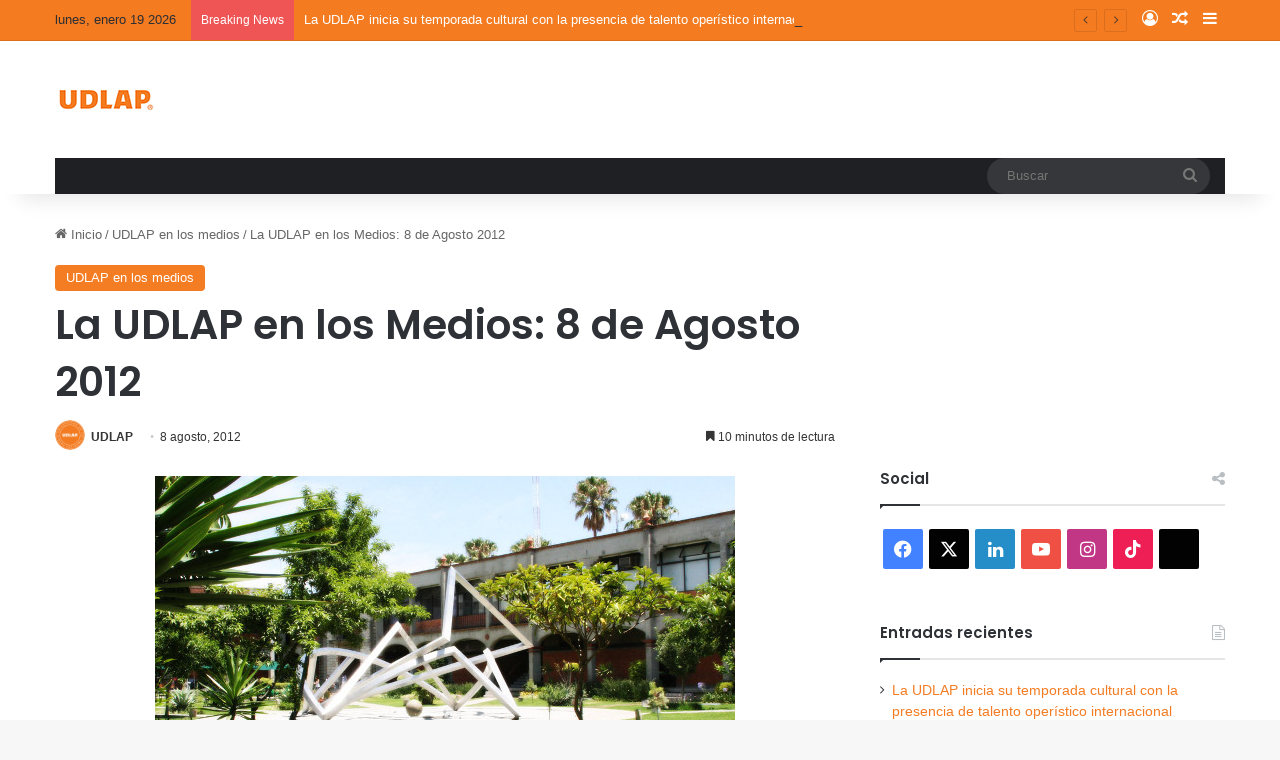

--- FILE ---
content_type: text/html; charset=UTF-8
request_url: https://blog.udlap.mx/blog/2012/08/08/laudlap8agosto2012/
body_size: 26017
content:
<!DOCTYPE html>
<html lang="es" class="" data-skin="light">
<head>
	<meta charset="UTF-8" />
	<link rel="profile" href="https://gmpg.org/xfn/11" />
	<meta name='robots' content='index, follow, max-image-preview:large, max-snippet:-1, max-video-preview:-1' />

	<!-- This site is optimized with the Yoast SEO plugin v26.6 - https://yoast.com/wordpress/plugins/seo/ -->
	<title>La UDLAP en los Medios: 8 de Agosto 2012 - Blog UDLAP</title>
	<link rel="canonical" href="https://blog.udlap.mx/blog/2012/08/08/laudlap8agosto2012/" />
	<meta property="og:locale" content="es_MX" />
	<meta property="og:type" content="article" />
	<meta property="og:title" content="La UDLAP en los Medios: 8 de Agosto 2012 - Blog UDLAP" />
	<meta property="og:description" content="  UDLAP y Hoteles Misión crearon el programa Universidad Misión &nbsp; Diario Momento: La Universidad de las Américas Puebla a través de UDLAP Consultores en conjunto con Hoteles Misión desarrollaron un modelo de capacitación a distancia para miembros y colaboradores de la cadena hotelera, el cual permitirá la modernización del sector turístico en el estado &hellip;" />
	<meta property="og:url" content="https://blog.udlap.mx/blog/2012/08/08/laudlap8agosto2012/" />
	<meta property="og:site_name" content="Blog UDLAP" />
	<meta property="article:published_time" content="2012-08-08T14:47:15+00:00" />
	<meta property="og:image" content="https://blog.udlap.mx/wp-content/uploads/2011/09/instalaciones8.jpg" />
	<meta property="og:image:width" content="580" />
	<meta property="og:image:height" content="387" />
	<meta property="og:image:type" content="image/jpeg" />
	<meta name="author" content="UDLAP" />
	<meta name="twitter:card" content="summary_large_image" />
	<meta name="twitter:label1" content="Escrito por" />
	<meta name="twitter:data1" content="UDLAP" />
	<meta name="twitter:label2" content="Tiempo de lectura" />
	<meta name="twitter:data2" content="13 minutos" />
	<script type="application/ld+json" class="yoast-schema-graph">{"@context":"https://schema.org","@graph":[{"@type":"Article","@id":"https://blog.udlap.mx/blog/2012/08/08/laudlap8agosto2012/#article","isPartOf":{"@id":"https://blog.udlap.mx/blog/2012/08/08/laudlap8agosto2012/"},"author":{"name":"UDLAP","@id":"https://blog.udlap.mx/#/schema/person/e4e0b1a9c670910847694bfe881ef6e5"},"headline":"La UDLAP en los Medios: 8 de Agosto 2012","datePublished":"2012-08-08T14:47:15+00:00","mainEntityOfPage":{"@id":"https://blog.udlap.mx/blog/2012/08/08/laudlap8agosto2012/"},"wordCount":2684,"commentCount":0,"publisher":{"@id":"https://blog.udlap.mx/#organization"},"image":{"@id":"https://blog.udlap.mx/blog/2012/08/08/laudlap8agosto2012/#primaryimage"},"thumbnailUrl":"https://blog.udlap.mx/wp-content/uploads/2011/09/instalaciones8.jpg","keywords":["La UDLAP en los medios"],"articleSection":["UDLAP en los medios"],"inLanguage":"es"},{"@type":"WebPage","@id":"https://blog.udlap.mx/blog/2012/08/08/laudlap8agosto2012/","url":"https://blog.udlap.mx/blog/2012/08/08/laudlap8agosto2012/","name":"La UDLAP en los Medios: 8 de Agosto 2012 - Blog UDLAP","isPartOf":{"@id":"https://blog.udlap.mx/#website"},"primaryImageOfPage":{"@id":"https://blog.udlap.mx/blog/2012/08/08/laudlap8agosto2012/#primaryimage"},"image":{"@id":"https://blog.udlap.mx/blog/2012/08/08/laudlap8agosto2012/#primaryimage"},"thumbnailUrl":"https://blog.udlap.mx/wp-content/uploads/2011/09/instalaciones8.jpg","datePublished":"2012-08-08T14:47:15+00:00","breadcrumb":{"@id":"https://blog.udlap.mx/blog/2012/08/08/laudlap8agosto2012/#breadcrumb"},"inLanguage":"es","potentialAction":[{"@type":"ReadAction","target":["https://blog.udlap.mx/blog/2012/08/08/laudlap8agosto2012/"]}]},{"@type":"ImageObject","inLanguage":"es","@id":"https://blog.udlap.mx/blog/2012/08/08/laudlap8agosto2012/#primaryimage","url":"https://blog.udlap.mx/wp-content/uploads/2011/09/instalaciones8.jpg","contentUrl":"https://blog.udlap.mx/wp-content/uploads/2011/09/instalaciones8.jpg","width":580,"height":387},{"@type":"BreadcrumbList","@id":"https://blog.udlap.mx/blog/2012/08/08/laudlap8agosto2012/#breadcrumb","itemListElement":[{"@type":"ListItem","position":1,"name":"Inicio","item":"https://blog.udlap.mx/"},{"@type":"ListItem","position":2,"name":"Artículos","item":"https://blog.udlap.mx/articulos/"},{"@type":"ListItem","position":3,"name":"La UDLAP en los Medios: 8 de Agosto 2012"}]},{"@type":"WebSite","@id":"https://blog.udlap.mx/#website","url":"https://blog.udlap.mx/","name":"Blog UDLAP","description":"Lo más relevante de la vida académica, cultural y deportiva de la UDLAP.","publisher":{"@id":"https://blog.udlap.mx/#organization"},"potentialAction":[{"@type":"SearchAction","target":{"@type":"EntryPoint","urlTemplate":"https://blog.udlap.mx/?s={search_term_string}"},"query-input":{"@type":"PropertyValueSpecification","valueRequired":true,"valueName":"search_term_string"}}],"inLanguage":"es"},{"@type":"Organization","@id":"https://blog.udlap.mx/#organization","name":"Universidad de las Américas Puebla","url":"https://blog.udlap.mx/","logo":{"@type":"ImageObject","inLanguage":"es","@id":"https://blog.udlap.mx/#/schema/logo/image/","url":"https://wpsiteblog.udlap.mx/wp-content/uploads/2024/01/Logo-1024px-1.png","contentUrl":"https://wpsiteblog.udlap.mx/wp-content/uploads/2024/01/Logo-1024px-1.png","width":1024,"height":218,"caption":"Universidad de las Américas Puebla"},"image":{"@id":"https://blog.udlap.mx/#/schema/logo/image/"}},{"@type":"Person","@id":"https://blog.udlap.mx/#/schema/person/e4e0b1a9c670910847694bfe881ef6e5","name":"UDLAP","image":{"@type":"ImageObject","inLanguage":"es","@id":"https://blog.udlap.mx/#/schema/person/image/","url":"https://secure.gravatar.com/avatar/29824915aa1dfce4b680671f083edeba0e8ad994454968da8802bad73434e12d?s=96&d=mm&r=g","contentUrl":"https://secure.gravatar.com/avatar/29824915aa1dfce4b680671f083edeba0e8ad994454968da8802bad73434e12d?s=96&d=mm&r=g","caption":"UDLAP"},"description":"Somos partícipes de la formación de profesionales críticos, creativos e innovadores, con la conciencia social que exige la globalización. #TodosSomosUDLAP","url":"https://blog.udlap.mx/blog/author/udlap/"}]}</script>
	<!-- / Yoast SEO plugin. -->


<link rel='dns-prefetch' href='//stats.wp.com' />
<link rel="alternate" type="application/rss+xml" title="Blog UDLAP &raquo; Feed" href="https://blog.udlap.mx/feed/" />

		<style type="text/css">
			:root{				
			--tie-preset-gradient-1: linear-gradient(135deg, rgba(6, 147, 227, 1) 0%, rgb(155, 81, 224) 100%);
			--tie-preset-gradient-2: linear-gradient(135deg, rgb(122, 220, 180) 0%, rgb(0, 208, 130) 100%);
			--tie-preset-gradient-3: linear-gradient(135deg, rgba(252, 185, 0, 1) 0%, rgba(255, 105, 0, 1) 100%);
			--tie-preset-gradient-4: linear-gradient(135deg, rgba(255, 105, 0, 1) 0%, rgb(207, 46, 46) 100%);
			--tie-preset-gradient-5: linear-gradient(135deg, rgb(238, 238, 238) 0%, rgb(169, 184, 195) 100%);
			--tie-preset-gradient-6: linear-gradient(135deg, rgb(74, 234, 220) 0%, rgb(151, 120, 209) 20%, rgb(207, 42, 186) 40%, rgb(238, 44, 130) 60%, rgb(251, 105, 98) 80%, rgb(254, 248, 76) 100%);
			--tie-preset-gradient-7: linear-gradient(135deg, rgb(255, 206, 236) 0%, rgb(152, 150, 240) 100%);
			--tie-preset-gradient-8: linear-gradient(135deg, rgb(254, 205, 165) 0%, rgb(254, 45, 45) 50%, rgb(107, 0, 62) 100%);
			--tie-preset-gradient-9: linear-gradient(135deg, rgb(255, 203, 112) 0%, rgb(199, 81, 192) 50%, rgb(65, 88, 208) 100%);
			--tie-preset-gradient-10: linear-gradient(135deg, rgb(255, 245, 203) 0%, rgb(182, 227, 212) 50%, rgb(51, 167, 181) 100%);
			--tie-preset-gradient-11: linear-gradient(135deg, rgb(202, 248, 128) 0%, rgb(113, 206, 126) 100%);
			--tie-preset-gradient-12: linear-gradient(135deg, rgb(2, 3, 129) 0%, rgb(40, 116, 252) 100%);
			--tie-preset-gradient-13: linear-gradient(135deg, #4D34FA, #ad34fa);
			--tie-preset-gradient-14: linear-gradient(135deg, #0057FF, #31B5FF);
			--tie-preset-gradient-15: linear-gradient(135deg, #FF007A, #FF81BD);
			--tie-preset-gradient-16: linear-gradient(135deg, #14111E, #4B4462);
			--tie-preset-gradient-17: linear-gradient(135deg, #F32758, #FFC581);

			
					--main-nav-background: #1f2024;
					--main-nav-secondry-background: rgba(0,0,0,0.2);
					--main-nav-primary-color: #0088ff;
					--main-nav-contrast-primary-color: #FFFFFF;
					--main-nav-text-color: #FFFFFF;
					--main-nav-secondry-text-color: rgba(225,255,255,0.5);
					--main-nav-main-border-color: rgba(255,255,255,0.07);
					--main-nav-secondry-border-color: rgba(255,255,255,0.04);
				--tie-buttons-radius: 8px;
			}
		</style>
	<link rel="alternate" title="oEmbed (JSON)" type="application/json+oembed" href="https://blog.udlap.mx/wp-json/oembed/1.0/embed?url=https%3A%2F%2Fblog.udlap.mx%2Fblog%2F2012%2F08%2F08%2Flaudlap8agosto2012%2F" />
<link rel="alternate" title="oEmbed (XML)" type="text/xml+oembed" href="https://blog.udlap.mx/wp-json/oembed/1.0/embed?url=https%3A%2F%2Fblog.udlap.mx%2Fblog%2F2012%2F08%2F08%2Flaudlap8agosto2012%2F&#038;format=xml" />
<meta name="viewport" content="width=device-width, initial-scale=1.0" /><style id='wp-img-auto-sizes-contain-inline-css' type='text/css'>
img:is([sizes=auto i],[sizes^="auto," i]){contain-intrinsic-size:3000px 1500px}
/*# sourceURL=wp-img-auto-sizes-contain-inline-css */
</style>
<style id='wp-emoji-styles-inline-css' type='text/css'>

	img.wp-smiley, img.emoji {
		display: inline !important;
		border: none !important;
		box-shadow: none !important;
		height: 1em !important;
		width: 1em !important;
		margin: 0 0.07em !important;
		vertical-align: -0.1em !important;
		background: none !important;
		padding: 0 !important;
	}
/*# sourceURL=wp-emoji-styles-inline-css */
</style>
<style id='wp-block-library-inline-css' type='text/css'>
:root{
  --wp-block-synced-color:#7a00df;
  --wp-block-synced-color--rgb:122, 0, 223;
  --wp-bound-block-color:var(--wp-block-synced-color);
  --wp-editor-canvas-background:#ddd;
  --wp-admin-theme-color:#007cba;
  --wp-admin-theme-color--rgb:0, 124, 186;
  --wp-admin-theme-color-darker-10:#006ba1;
  --wp-admin-theme-color-darker-10--rgb:0, 107, 160.5;
  --wp-admin-theme-color-darker-20:#005a87;
  --wp-admin-theme-color-darker-20--rgb:0, 90, 135;
  --wp-admin-border-width-focus:2px;
}
@media (min-resolution:192dpi){
  :root{
    --wp-admin-border-width-focus:1.5px;
  }
}
.wp-element-button{
  cursor:pointer;
}

:root .has-very-light-gray-background-color{
  background-color:#eee;
}
:root .has-very-dark-gray-background-color{
  background-color:#313131;
}
:root .has-very-light-gray-color{
  color:#eee;
}
:root .has-very-dark-gray-color{
  color:#313131;
}
:root .has-vivid-green-cyan-to-vivid-cyan-blue-gradient-background{
  background:linear-gradient(135deg, #00d084, #0693e3);
}
:root .has-purple-crush-gradient-background{
  background:linear-gradient(135deg, #34e2e4, #4721fb 50%, #ab1dfe);
}
:root .has-hazy-dawn-gradient-background{
  background:linear-gradient(135deg, #faaca8, #dad0ec);
}
:root .has-subdued-olive-gradient-background{
  background:linear-gradient(135deg, #fafae1, #67a671);
}
:root .has-atomic-cream-gradient-background{
  background:linear-gradient(135deg, #fdd79a, #004a59);
}
:root .has-nightshade-gradient-background{
  background:linear-gradient(135deg, #330968, #31cdcf);
}
:root .has-midnight-gradient-background{
  background:linear-gradient(135deg, #020381, #2874fc);
}
:root{
  --wp--preset--font-size--normal:16px;
  --wp--preset--font-size--huge:42px;
}

.has-regular-font-size{
  font-size:1em;
}

.has-larger-font-size{
  font-size:2.625em;
}

.has-normal-font-size{
  font-size:var(--wp--preset--font-size--normal);
}

.has-huge-font-size{
  font-size:var(--wp--preset--font-size--huge);
}

.has-text-align-center{
  text-align:center;
}

.has-text-align-left{
  text-align:left;
}

.has-text-align-right{
  text-align:right;
}

.has-fit-text{
  white-space:nowrap !important;
}

#end-resizable-editor-section{
  display:none;
}

.aligncenter{
  clear:both;
}

.items-justified-left{
  justify-content:flex-start;
}

.items-justified-center{
  justify-content:center;
}

.items-justified-right{
  justify-content:flex-end;
}

.items-justified-space-between{
  justify-content:space-between;
}

.screen-reader-text{
  border:0;
  clip-path:inset(50%);
  height:1px;
  margin:-1px;
  overflow:hidden;
  padding:0;
  position:absolute;
  width:1px;
  word-wrap:normal !important;
}

.screen-reader-text:focus{
  background-color:#ddd;
  clip-path:none;
  color:#444;
  display:block;
  font-size:1em;
  height:auto;
  left:5px;
  line-height:normal;
  padding:15px 23px 14px;
  text-decoration:none;
  top:5px;
  width:auto;
  z-index:100000;
}
html :where(.has-border-color){
  border-style:solid;
}

html :where([style*=border-top-color]){
  border-top-style:solid;
}

html :where([style*=border-right-color]){
  border-right-style:solid;
}

html :where([style*=border-bottom-color]){
  border-bottom-style:solid;
}

html :where([style*=border-left-color]){
  border-left-style:solid;
}

html :where([style*=border-width]){
  border-style:solid;
}

html :where([style*=border-top-width]){
  border-top-style:solid;
}

html :where([style*=border-right-width]){
  border-right-style:solid;
}

html :where([style*=border-bottom-width]){
  border-bottom-style:solid;
}

html :where([style*=border-left-width]){
  border-left-style:solid;
}
html :where(img[class*=wp-image-]){
  height:auto;
  max-width:100%;
}
:where(figure){
  margin:0 0 1em;
}

html :where(.is-position-sticky){
  --wp-admin--admin-bar--position-offset:var(--wp-admin--admin-bar--height, 0px);
}

@media screen and (max-width:600px){
  html :where(.is-position-sticky){
    --wp-admin--admin-bar--position-offset:0px;
  }
}

/*# sourceURL=wp-block-library-inline-css */
</style><style id='global-styles-inline-css' type='text/css'>
:root{--wp--preset--aspect-ratio--square: 1;--wp--preset--aspect-ratio--4-3: 4/3;--wp--preset--aspect-ratio--3-4: 3/4;--wp--preset--aspect-ratio--3-2: 3/2;--wp--preset--aspect-ratio--2-3: 2/3;--wp--preset--aspect-ratio--16-9: 16/9;--wp--preset--aspect-ratio--9-16: 9/16;--wp--preset--color--black: #000000;--wp--preset--color--cyan-bluish-gray: #abb8c3;--wp--preset--color--white: #ffffff;--wp--preset--color--pale-pink: #f78da7;--wp--preset--color--vivid-red: #cf2e2e;--wp--preset--color--luminous-vivid-orange: #ff6900;--wp--preset--color--luminous-vivid-amber: #fcb900;--wp--preset--color--light-green-cyan: #7bdcb5;--wp--preset--color--vivid-green-cyan: #00d084;--wp--preset--color--pale-cyan-blue: #8ed1fc;--wp--preset--color--vivid-cyan-blue: #0693e3;--wp--preset--color--vivid-purple: #9b51e0;--wp--preset--color--global-color: #f47b20;--wp--preset--gradient--vivid-cyan-blue-to-vivid-purple: linear-gradient(135deg,rgb(6,147,227) 0%,rgb(155,81,224) 100%);--wp--preset--gradient--light-green-cyan-to-vivid-green-cyan: linear-gradient(135deg,rgb(122,220,180) 0%,rgb(0,208,130) 100%);--wp--preset--gradient--luminous-vivid-amber-to-luminous-vivid-orange: linear-gradient(135deg,rgb(252,185,0) 0%,rgb(255,105,0) 100%);--wp--preset--gradient--luminous-vivid-orange-to-vivid-red: linear-gradient(135deg,rgb(255,105,0) 0%,rgb(207,46,46) 100%);--wp--preset--gradient--very-light-gray-to-cyan-bluish-gray: linear-gradient(135deg,rgb(238,238,238) 0%,rgb(169,184,195) 100%);--wp--preset--gradient--cool-to-warm-spectrum: linear-gradient(135deg,rgb(74,234,220) 0%,rgb(151,120,209) 20%,rgb(207,42,186) 40%,rgb(238,44,130) 60%,rgb(251,105,98) 80%,rgb(254,248,76) 100%);--wp--preset--gradient--blush-light-purple: linear-gradient(135deg,rgb(255,206,236) 0%,rgb(152,150,240) 100%);--wp--preset--gradient--blush-bordeaux: linear-gradient(135deg,rgb(254,205,165) 0%,rgb(254,45,45) 50%,rgb(107,0,62) 100%);--wp--preset--gradient--luminous-dusk: linear-gradient(135deg,rgb(255,203,112) 0%,rgb(199,81,192) 50%,rgb(65,88,208) 100%);--wp--preset--gradient--pale-ocean: linear-gradient(135deg,rgb(255,245,203) 0%,rgb(182,227,212) 50%,rgb(51,167,181) 100%);--wp--preset--gradient--electric-grass: linear-gradient(135deg,rgb(202,248,128) 0%,rgb(113,206,126) 100%);--wp--preset--gradient--midnight: linear-gradient(135deg,rgb(2,3,129) 0%,rgb(40,116,252) 100%);--wp--preset--font-size--small: 13px;--wp--preset--font-size--medium: 20px;--wp--preset--font-size--large: 36px;--wp--preset--font-size--x-large: 42px;--wp--preset--spacing--20: 0.44rem;--wp--preset--spacing--30: 0.67rem;--wp--preset--spacing--40: 1rem;--wp--preset--spacing--50: 1.5rem;--wp--preset--spacing--60: 2.25rem;--wp--preset--spacing--70: 3.38rem;--wp--preset--spacing--80: 5.06rem;--wp--preset--shadow--natural: 6px 6px 9px rgba(0, 0, 0, 0.2);--wp--preset--shadow--deep: 12px 12px 50px rgba(0, 0, 0, 0.4);--wp--preset--shadow--sharp: 6px 6px 0px rgba(0, 0, 0, 0.2);--wp--preset--shadow--outlined: 6px 6px 0px -3px rgb(255, 255, 255), 6px 6px rgb(0, 0, 0);--wp--preset--shadow--crisp: 6px 6px 0px rgb(0, 0, 0);}:where(.is-layout-flex){gap: 0.5em;}:where(.is-layout-grid){gap: 0.5em;}body .is-layout-flex{display: flex;}.is-layout-flex{flex-wrap: wrap;align-items: center;}.is-layout-flex > :is(*, div){margin: 0;}body .is-layout-grid{display: grid;}.is-layout-grid > :is(*, div){margin: 0;}:where(.wp-block-columns.is-layout-flex){gap: 2em;}:where(.wp-block-columns.is-layout-grid){gap: 2em;}:where(.wp-block-post-template.is-layout-flex){gap: 1.25em;}:where(.wp-block-post-template.is-layout-grid){gap: 1.25em;}.has-black-color{color: var(--wp--preset--color--black) !important;}.has-cyan-bluish-gray-color{color: var(--wp--preset--color--cyan-bluish-gray) !important;}.has-white-color{color: var(--wp--preset--color--white) !important;}.has-pale-pink-color{color: var(--wp--preset--color--pale-pink) !important;}.has-vivid-red-color{color: var(--wp--preset--color--vivid-red) !important;}.has-luminous-vivid-orange-color{color: var(--wp--preset--color--luminous-vivid-orange) !important;}.has-luminous-vivid-amber-color{color: var(--wp--preset--color--luminous-vivid-amber) !important;}.has-light-green-cyan-color{color: var(--wp--preset--color--light-green-cyan) !important;}.has-vivid-green-cyan-color{color: var(--wp--preset--color--vivid-green-cyan) !important;}.has-pale-cyan-blue-color{color: var(--wp--preset--color--pale-cyan-blue) !important;}.has-vivid-cyan-blue-color{color: var(--wp--preset--color--vivid-cyan-blue) !important;}.has-vivid-purple-color{color: var(--wp--preset--color--vivid-purple) !important;}.has-black-background-color{background-color: var(--wp--preset--color--black) !important;}.has-cyan-bluish-gray-background-color{background-color: var(--wp--preset--color--cyan-bluish-gray) !important;}.has-white-background-color{background-color: var(--wp--preset--color--white) !important;}.has-pale-pink-background-color{background-color: var(--wp--preset--color--pale-pink) !important;}.has-vivid-red-background-color{background-color: var(--wp--preset--color--vivid-red) !important;}.has-luminous-vivid-orange-background-color{background-color: var(--wp--preset--color--luminous-vivid-orange) !important;}.has-luminous-vivid-amber-background-color{background-color: var(--wp--preset--color--luminous-vivid-amber) !important;}.has-light-green-cyan-background-color{background-color: var(--wp--preset--color--light-green-cyan) !important;}.has-vivid-green-cyan-background-color{background-color: var(--wp--preset--color--vivid-green-cyan) !important;}.has-pale-cyan-blue-background-color{background-color: var(--wp--preset--color--pale-cyan-blue) !important;}.has-vivid-cyan-blue-background-color{background-color: var(--wp--preset--color--vivid-cyan-blue) !important;}.has-vivid-purple-background-color{background-color: var(--wp--preset--color--vivid-purple) !important;}.has-black-border-color{border-color: var(--wp--preset--color--black) !important;}.has-cyan-bluish-gray-border-color{border-color: var(--wp--preset--color--cyan-bluish-gray) !important;}.has-white-border-color{border-color: var(--wp--preset--color--white) !important;}.has-pale-pink-border-color{border-color: var(--wp--preset--color--pale-pink) !important;}.has-vivid-red-border-color{border-color: var(--wp--preset--color--vivid-red) !important;}.has-luminous-vivid-orange-border-color{border-color: var(--wp--preset--color--luminous-vivid-orange) !important;}.has-luminous-vivid-amber-border-color{border-color: var(--wp--preset--color--luminous-vivid-amber) !important;}.has-light-green-cyan-border-color{border-color: var(--wp--preset--color--light-green-cyan) !important;}.has-vivid-green-cyan-border-color{border-color: var(--wp--preset--color--vivid-green-cyan) !important;}.has-pale-cyan-blue-border-color{border-color: var(--wp--preset--color--pale-cyan-blue) !important;}.has-vivid-cyan-blue-border-color{border-color: var(--wp--preset--color--vivid-cyan-blue) !important;}.has-vivid-purple-border-color{border-color: var(--wp--preset--color--vivid-purple) !important;}.has-vivid-cyan-blue-to-vivid-purple-gradient-background{background: var(--wp--preset--gradient--vivid-cyan-blue-to-vivid-purple) !important;}.has-light-green-cyan-to-vivid-green-cyan-gradient-background{background: var(--wp--preset--gradient--light-green-cyan-to-vivid-green-cyan) !important;}.has-luminous-vivid-amber-to-luminous-vivid-orange-gradient-background{background: var(--wp--preset--gradient--luminous-vivid-amber-to-luminous-vivid-orange) !important;}.has-luminous-vivid-orange-to-vivid-red-gradient-background{background: var(--wp--preset--gradient--luminous-vivid-orange-to-vivid-red) !important;}.has-very-light-gray-to-cyan-bluish-gray-gradient-background{background: var(--wp--preset--gradient--very-light-gray-to-cyan-bluish-gray) !important;}.has-cool-to-warm-spectrum-gradient-background{background: var(--wp--preset--gradient--cool-to-warm-spectrum) !important;}.has-blush-light-purple-gradient-background{background: var(--wp--preset--gradient--blush-light-purple) !important;}.has-blush-bordeaux-gradient-background{background: var(--wp--preset--gradient--blush-bordeaux) !important;}.has-luminous-dusk-gradient-background{background: var(--wp--preset--gradient--luminous-dusk) !important;}.has-pale-ocean-gradient-background{background: var(--wp--preset--gradient--pale-ocean) !important;}.has-electric-grass-gradient-background{background: var(--wp--preset--gradient--electric-grass) !important;}.has-midnight-gradient-background{background: var(--wp--preset--gradient--midnight) !important;}.has-small-font-size{font-size: var(--wp--preset--font-size--small) !important;}.has-medium-font-size{font-size: var(--wp--preset--font-size--medium) !important;}.has-large-font-size{font-size: var(--wp--preset--font-size--large) !important;}.has-x-large-font-size{font-size: var(--wp--preset--font-size--x-large) !important;}
/*# sourceURL=global-styles-inline-css */
</style>
<style id='core-block-supports-inline-css' type='text/css'>
/**
 * Core styles: block-supports
 */

/*# sourceURL=core-block-supports-inline-css */
</style>

<style id='classic-theme-styles-inline-css' type='text/css'>
/**
 * These rules are needed for backwards compatibility.
 * They should match the button element rules in the base theme.json file.
 */
.wp-block-button__link {
	color: #ffffff;
	background-color: #32373c;
	border-radius: 9999px; /* 100% causes an oval, but any explicit but really high value retains the pill shape. */

	/* This needs a low specificity so it won't override the rules from the button element if defined in theme.json. */
	box-shadow: none;
	text-decoration: none;

	/* The extra 2px are added to size solids the same as the outline versions.*/
	padding: calc(0.667em + 2px) calc(1.333em + 2px);

	font-size: 1.125em;
}

.wp-block-file__button {
	background: #32373c;
	color: #ffffff;
	text-decoration: none;
}

/*# sourceURL=/wp-includes/css/classic-themes.css */
</style>
<link rel='stylesheet' id='tie-css-base-css' href='https://blog.udlap.mx/wp-content/themes/jannah/assets/css/base.css?ver=7.6.3' type='text/css' media='all' />
<link rel='stylesheet' id='tie-css-styles-css' href='https://blog.udlap.mx/wp-content/themes/jannah/assets/css/style.css?ver=7.6.3' type='text/css' media='all' />
<link rel='stylesheet' id='tie-css-widgets-css' href='https://blog.udlap.mx/wp-content/themes/jannah/assets/css/widgets.css?ver=7.6.3' type='text/css' media='all' />
<link rel='stylesheet' id='tie-css-helpers-css' href='https://blog.udlap.mx/wp-content/themes/jannah/assets/css/helpers.css?ver=7.6.3' type='text/css' media='all' />
<link rel='stylesheet' id='tie-fontawesome5-css' href='https://blog.udlap.mx/wp-content/themes/jannah/assets/css/fontawesome.css?ver=7.6.3' type='text/css' media='all' />
<link rel='stylesheet' id='tie-css-ilightbox-css' href='https://blog.udlap.mx/wp-content/themes/jannah/assets/ilightbox/dark-skin/skin.css?ver=7.6.3' type='text/css' media='all' />
<link rel='stylesheet' id='tie-css-single-css' href='https://blog.udlap.mx/wp-content/themes/jannah/assets/css/single.css?ver=7.6.3' type='text/css' media='all' />
<link rel='stylesheet' id='tie-css-print-css' href='https://blog.udlap.mx/wp-content/themes/jannah/assets/css/print.css?ver=7.6.3' type='text/css' media='print' />
<style id='tie-css-print-inline-css' type='text/css'>
	.wf-active .logo-text, .wf-active h1, .wf-active h2, .wf-active h3, .wf-active h4, .wf-active h5, .wf-active h6, .wf-active .the-subtitle{font-family: 'Poppins';}

			:root:root{
				--brand-color: #f47b20;
				--dark-brand-color: #c24900;
				--bright-color: #FFFFFF;
				--base-color: #2c2f34;
			}
		
			#reading-position-indicator{
				box-shadow: 0 0 10px rgba( 244,123,32, 0.7);
			}
		
				#top-nav a{
					color: #FFFFFF;
				}
			
			:root:root{
				--brand-color: #f47b20;
				--dark-brand-color: #c24900;
				--bright-color: #FFFFFF;
				--base-color: #2c2f34;
			}
		
			#reading-position-indicator{
				box-shadow: 0 0 10px rgba( 244,123,32, 0.7);
			}
		
				#top-nav a{
					color: #FFFFFF;
				}
			
				a,
				body .entry a,
				.dark-skin body .entry a,
				.comment-list .comment-content a{
					color: #f47b20;
				}
			
				#tie-container a.post-title:hover,
				#tie-container .post-title a:hover,
				#tie-container .thumb-overlay .thumb-title a:hover{
					background-size: 100% 2px;
					text-decoration: none !important;
				}

				a.post-title,
				.post-title a{
					background-image: linear-gradient(to bottom,#000 0%,#000 98%);
					background-size: 0 1px;
					background-repeat: no-repeat;
					background-position: left 100%;
					color: #000;
				}

				.dark-skin a.post-title,
				.dark-skin .post-title a{
					color: #fff;
					background-image: linear-gradient(to bottom,#fff 0%,#fff 98%);
				}
			
				#header-notification-bar{
					background: var( --tie-preset-gradient-3 );
				}
			
				#top-nav,
				#top-nav .sub-menu,
				#top-nav .comp-sub-menu,
				#top-nav .ticker-content,
				#top-nav .ticker-swipe,
				.top-nav-boxed #top-nav .topbar-wrapper,
				.top-nav-dark .top-menu ul,
				#autocomplete-suggestions.search-in-top-nav{
					background-color : #f47b20;
				}

				#top-nav *,
				#autocomplete-suggestions.search-in-top-nav{
					border-color: rgba( #FFFFFF, 0.08);
				}

				#top-nav .icon-basecloud-bg:after{
					color: #f47b20;
				}
			
					.social-icons-item .custom-link-1-social-icon{
						background-color: #000000 !important;
					}

					.social-icons-item .custom-link-1-social-icon span{
						color: #000000;
					}
				
						.social-icons-item .custom-link-1-social-icon.custom-social-img span.social-icon-img{
							background-image: url('https://wpsiteblog.udlap.mx/wp-content/uploads/2024/02/t2.png');
						}
					
/*# sourceURL=tie-css-print-inline-css */
</style>
<script type="text/javascript" src="https://blog.udlap.mx/wp-includes/js/jquery/jquery.js?ver=3.7.1" id="jquery-core-js"></script>
<script type="text/javascript" src="https://blog.udlap.mx/wp-includes/js/jquery/jquery-migrate.js?ver=3.4.1" id="jquery-migrate-js"></script>
<link rel="https://api.w.org/" href="https://blog.udlap.mx/wp-json/" /><link rel="alternate" title="JSON" type="application/json" href="https://blog.udlap.mx/wp-json/wp/v2/posts/15837" /><link rel="EditURI" type="application/rsd+xml" title="RSD" href="https://blog.udlap.mx/xmlrpc.php?rsd" />
<meta name="generator" content="WordPress 6.9" />
<link rel='shortlink' href='https://blog.udlap.mx/?p=15837' />
	<style>img#wpstats{display:none}</style>
		<meta http-equiv="X-UA-Compatible" content="IE=edge">
<link rel="icon" href="https://blog.udlap.mx/wp-content/uploads/2024/01/cropped-logoBLOG14.png" sizes="32x32" />
<link rel="icon" href="https://blog.udlap.mx/wp-content/uploads/2024/01/cropped-logoBLOG14.png" sizes="192x192" />
<link rel="apple-touch-icon" href="https://blog.udlap.mx/wp-content/uploads/2024/01/cropped-logoBLOG14.png" />
<meta name="msapplication-TileImage" content="https://blog.udlap.mx/wp-content/uploads/2024/01/cropped-logoBLOG14.png" />
</head>

<body id="tie-body" class="wp-singular post-template-default single single-post postid-15837 single-format-standard wp-theme-jannah wrapper-has-shadow block-head-1 magazine2 is-thumb-overlay-disabled is-desktop is-header-layout-3 sidebar-right has-sidebar post-layout-1 narrow-title-narrow-media has-mobile-share">



<div class="background-overlay">

	<div id="tie-container" class="site tie-container">

		
		<div id="tie-wrapper">
			
<header id="theme-header" class="theme-header header-layout-3 main-nav-dark main-nav-default-dark main-nav-below main-nav-boxed no-stream-item top-nav-active top-nav-light top-nav-default-light top-nav-above has-shadow has-normal-width-logo mobile-header-default">
	
<nav id="top-nav"  class="has-date-breaking-components top-nav header-nav has-breaking-news" aria-label="Secondary Navigation">
	<div class="container">
		<div class="topbar-wrapper">

			
					<div class="topbar-today-date">
						lunes, enero 19 2026					</div>
					
			<div class="tie-alignleft">
				
<div class="breaking controls-is-active">

	<span class="breaking-title">
		<span class="tie-icon-bolt breaking-icon" aria-hidden="true"></span>
		<span class="breaking-title-text">Breaking News</span>
	</span>

	<ul id="breaking-news-in-header" class="breaking-news" data-type="reveal" data-arrows="true">

		
							<li class="news-item">
								<a href="https://blog.udlap.mx/blog/2026/01/16/la-udlap-inicia-su-temporada-cultural-con-la-presencia-de-talento-operistico-internacional/">La UDLAP inicia su temporada cultural con la presencia de talento operístico internacional</a>
							</li>

							
							<li class="news-item">
								<a href="https://blog.udlap.mx/blog/2026/01/15/egresada-udlap-consolida-su-carrera-cientifica-con-doctorado-en-alemania/">Egresada UDLAP consolida su carrera científica con doctorado en Alemania</a>
							</li>

							
							<li class="news-item">
								<a href="https://blog.udlap.mx/blog/2026/01/14/la-udlap-fortalece-la-formacion-practica-de-su-estudiantado-a-traves-de-la-vinculacion-con-el-entorno-profesional/">La UDLAP fortalece la formación práctica de su estudiantado a través de la vinculación con el entorno profesional</a>
							</li>

							
							<li class="news-item">
								<a href="https://blog.udlap.mx/blog/2026/01/13/academicos-udlap-presentan-investigacion-sobre-la-migracion-de-profesionistas-mexicanos/">Académicos UDLAP presentan investigación sobre la migración de profesionistas mexicanos</a>
							</li>

							
							<li class="news-item">
								<a href="https://blog.udlap.mx/blog/2026/01/12/la-udlap-da-la-bienvenida-a-su-comunidad-universitaria-a-un-nuevo-semestre/">La UDLAP da la bienvenida a su comunidad universitaria a un nuevo semestre</a>
							</li>

							
							<li class="news-item">
								<a href="https://blog.udlap.mx/blog/2026/01/12/iker-ayala-refuerza-la-ofensiva-de-los-aztecas-udlap-como-quarterback/">Iker Ayala refuerza la ofensiva de los Aztecas UDLAP como quarterback</a>
							</li>

							
							<li class="news-item">
								<a href="https://blog.udlap.mx/blog/2026/01/12/la-udlap-invita-al-lectofest-un-espacio-para-descubrir-todo-lo-que-puedes-leer/">La UDLAP invita al LectoFest, un espacio para descubrir todo lo que puedes leer</a>
							</li>

							
							<li class="news-item">
								<a href="https://blog.udlap.mx/blog/2026/01/09/academico-udlap-publico-un-articulo-de-innovacion-tecnologica-en-revista-de-prestigio-internacional/">Académico UDLAP publicó un artículo de innovación tecnológica en revista de prestigio internacional</a>
							</li>

							
							<li class="news-item">
								<a href="https://blog.udlap.mx/blog/2026/01/09/capilla-del-arte-conjugo-el-talento-de-cantantes-de-la-udlap-y-la-universidad-de-northern-colorado/">Capilla del Arte conjugó el talento de cantantes de la UDLAP y la Universidad de Northern Colorado</a>
							</li>

							
							<li class="news-item">
								<a href="https://blog.udlap.mx/blog/2026/01/08/academica-de-la-udlap-promueve-la-colaboracion-internacional-en-institucion-educativa-de-egipto/">Académica de la UDLAP promueve la colaboración internacional en institución educativa de Egipto</a>
							</li>

							
	</ul>
</div><!-- #breaking /-->
			</div><!-- .tie-alignleft /-->

			<div class="tie-alignright">
				<ul class="components">
	
		<li class=" popup-login-icon menu-item custom-menu-link">
			<a href="#" class="lgoin-btn tie-popup-trigger">
				<span class="tie-icon-author" aria-hidden="true"></span>
				<span class="screen-reader-text">Log In</span>			</a>
		</li>

				<li class="random-post-icon menu-item custom-menu-link">
		<a href="/blog/2012/08/08/laudlap8agosto2012/?random-post=1" class="random-post" title="Random Article" rel="nofollow">
			<span class="tie-icon-random" aria-hidden="true"></span>
			<span class="screen-reader-text">Random Article</span>
		</a>
	</li>
		<li class="side-aside-nav-icon menu-item custom-menu-link">
		<a href="#">
			<span class="tie-icon-navicon" aria-hidden="true"></span>
			<span class="screen-reader-text">Sidebar</span>
		</a>
	</li>
	</ul><!-- Components -->			</div><!-- .tie-alignright /-->

		</div><!-- .topbar-wrapper /-->
	</div><!-- .container /-->
</nav><!-- #top-nav /-->

<div class="container header-container">
	<div class="tie-row logo-row">

		
		<div class="logo-wrapper">
			<div class="tie-col-md-4 logo-container clearfix">
				<div id="mobile-header-components-area_1" class="mobile-header-components"><ul class="components"><li class="mobile-component_menu custom-menu-link"><a href="#" id="mobile-menu-icon" class=""><span class="tie-mobile-menu-icon nav-icon is-layout-1"></span><span class="screen-reader-text">Menu</span></a></li></ul></div>
		<div id="logo" class="image-logo" >

			
			<a title="Blog UDLAP" href="https://blog.udlap.mx/">
				
				<picture class="tie-logo-default tie-logo-picture">
					
					<source class="tie-logo-source-default tie-logo-source" srcset="https://blog.udlap.mx/wp-content/uploads/2024/05/5a2d2f9c29b2605bc4176f8068681a58-1.jpeg">
					<img class="tie-logo-img-default tie-logo-img" src="https://blog.udlap.mx/wp-content/uploads/2024/05/5a2d2f9c29b2605bc4176f8068681a58-1.jpeg" alt="Blog UDLAP" width="100" height="37" style="max-height:37px !important; width: auto;" />
				</picture>
						</a>

			
		</div><!-- #logo /-->

		<div id="mobile-header-components-area_2" class="mobile-header-components"><ul class="components"><li class="mobile-component_search custom-menu-link">
				<a href="#" class="tie-search-trigger-mobile">
					<span class="tie-icon-search tie-search-icon" aria-hidden="true"></span>
					<span class="screen-reader-text">Buscar</span>
				</a>
			</li></ul></div>			</div><!-- .tie-col /-->
		</div><!-- .logo-wrapper /-->

		
	</div><!-- .tie-row /-->
</div><!-- .container /-->

<div class="main-nav-wrapper">
	<nav id="main-nav" data-skin="search-in-main-nav" class="main-nav header-nav live-search-parent menu-style-minimal"  aria-label="Primary Navigation">
		<div class="container">

			<div class="main-menu-wrapper">

				
				<div id="menu-components-wrap">

					
					<div class="main-menu main-menu-wrap">
											</div><!-- .main-menu /-->

					<ul class="components">			<li class="search-bar menu-item custom-menu-link" aria-label="Search">
				<form method="get" id="search" action="https://blog.udlap.mx/">
					<input id="search-input" class="is-ajax-search"  inputmode="search" type="text" name="s" title="Buscar" placeholder="Buscar" />
					<button id="search-submit" type="submit">
						<span class="tie-icon-search tie-search-icon" aria-hidden="true"></span>
						<span class="screen-reader-text">Buscar</span>
					</button>
				</form>
			</li>
			</ul><!-- Components -->
				</div><!-- #menu-components-wrap /-->
			</div><!-- .main-menu-wrapper /-->
		</div><!-- .container /-->

			</nav><!-- #main-nav /-->
</div><!-- .main-nav-wrapper /-->

</header>

<div id="content" class="site-content container"><div id="main-content-row" class="tie-row main-content-row">

<div class="main-content tie-col-md-8 tie-col-xs-12" role="main">

	
	<article id="the-post" class="container-wrapper post-content tie-standard">

		
<header class="entry-header-outer">

	<nav id="breadcrumb"><a href="https://blog.udlap.mx/"><span class="tie-icon-home" aria-hidden="true"></span> Inicio</a><em class="delimiter">/</em><a href="https://blog.udlap.mx/blog/category/la-udlap-en-los-medios/">UDLAP en los medios</a><em class="delimiter">/</em><span class="current">La UDLAP en los Medios: 8 de Agosto 2012</span></nav><script type="application/ld+json">{"@context":"http:\/\/schema.org","@type":"BreadcrumbList","@id":"#Breadcrumb","itemListElement":[{"@type":"ListItem","position":1,"item":{"name":"Inicio","@id":"https:\/\/blog.udlap.mx\/"}},{"@type":"ListItem","position":2,"item":{"name":"UDLAP en los medios","@id":"https:\/\/blog.udlap.mx\/blog\/category\/la-udlap-en-los-medios\/"}}]}</script>
	<div class="entry-header">

		<span class="post-cat-wrap"><a class="post-cat tie-cat-369" href="https://blog.udlap.mx/blog/category/la-udlap-en-los-medios/">UDLAP en los medios</a></span>
		<h1 class="post-title entry-title">
			La UDLAP en los Medios: 8 de Agosto 2012		</h1>

		<div class="single-post-meta post-meta clearfix"><span class="author-meta single-author with-avatars"><span class="meta-item meta-author-wrapper meta-author-2">
						<span class="meta-author-avatar">
							<a href="https://blog.udlap.mx/blog/author/udlap/"><img alt='Photo of UDLAP' src='https://secure.gravatar.com/avatar/29824915aa1dfce4b680671f083edeba0e8ad994454968da8802bad73434e12d?s=140&#038;d=mm&#038;r=g' srcset='https://secure.gravatar.com/avatar/29824915aa1dfce4b680671f083edeba0e8ad994454968da8802bad73434e12d?s=280&#038;d=mm&#038;r=g 2x' class='avatar avatar-140 photo' height='140' width='140' decoding='async'/></a>
						</span>
					<span class="meta-author"><a href="https://blog.udlap.mx/blog/author/udlap/" class="author-name tie-icon" title="UDLAP">UDLAP</a></span></span></span><span class="date meta-item tie-icon">8 agosto, 2012</span><div class="tie-alignright"><span class="meta-reading-time meta-item"><span class="tie-icon-bookmark" aria-hidden="true"></span> 10 minutos de lectura</span> </div></div><!-- .post-meta -->	</div><!-- .entry-header /-->

	
	
</header><!-- .entry-header-outer /-->



		<div class="entry-content entry clearfix">

			
			<p><strong><a href="http://blog.udlap.mx/wp-content/uploads/2011/09/instalaciones8.jpg"><img decoding="async" class="aligncenter size-full wp-image-8324" src="http://blog.udlap.mx/wp-content/uploads/2011/09/instalaciones8.jpg" alt="" width="580" height="387" srcset="https://blog.udlap.mx/wp-content/uploads/2011/09/instalaciones8.jpg 580w, https://blog.udlap.mx/wp-content/uploads/2011/09/instalaciones8-300x200.jpg 300w" sizes="(max-width: 580px) 100vw, 580px" /></a> </strong></p>
<p><strong><span style="text-decoration: underline"><span style="font-size: small"><span style="font-family: Arial">UDLAP y Hoteles Misión crearon el programa Universidad Misión</span></span></span></strong></p>
<p>&nbsp;</p>
<p><strong>Diario Momento: </strong><span style="font-size: small">La Universidad de las Américas Puebla a través de UDLAP Consultores en conjunto con Hoteles Misión desarrollaron un modelo de capacitación a distancia para miembros y colaboradores de la cadena hotelera, el cual permitirá la modernización del sector turístico en el estado de Tlaxcala.</span></p>
<p><span style="font-size: small">La Universidad Misión es una plataforma de aprendizaje en línea, bajo el sistema Blackboard Learn, que impartirá cursos interactivos al personal del Grupo Hoteles Misión. La herramienta enseña el proceso para realizar paso a paso cada una de sus labores en las diferentes áreas de la empresa a fin de mejorar sus servicios. Este programa educativo ofrece una certificación de habilidades para todos los colaboradores con validez curricular profesional.</span></p>
<p>&nbsp;</p>
<p><span style="font-size: small"><strong><strong><span style="font-size: small">Universidad Misión capacitará a hoteleros</span></strong></strong></span></p>
<p><span style="font-size: small"><strong>Diario Cómo?: </strong></span><span style="font-size: small">La Universidad de las Américas Puebla a través de UDLAP Consultores en conjunto con Hoteles Misión, desarrollaron un modelo de capacitación a distancia para miembros y colaboradores de la cadena hotelera, el cual permitirá la modernización del sector turístico en el estado de Tlaxcala.</span></p>
<p><span style="font-size: small">La Universidad Misión es una plataforma de aprendizaje en línea, bajo el sistema Blackboard Learn, que impartirá cursos interactivos al personal del Grupo Hoteles Misión. La herramienta enseña el proceso para realizar paso a paso cada una de sus labores en las diferentes áreas de la empresa a fin de mejorar sus servicios. Este programa educativo ofrece una certificación de habilidades para todos los colaboradores con validez curricular profesional.</span></p>
<p><span style="font-size: small"> </span></p>
<p><strong><span style="text-decoration: underline"><span style="font-size: small">UDLAP sede de la primera edición de ArcDanz: Conferencia -Taller Internacional de Danza</span></span></strong></p>
<p> <strong>Puebla Sin Fronteras: </strong><span style="font-size: small">Tuvo lugar del 30 de julio y el 6 de agosto en la Universidad de las Américas Puebla, la primera edición de ArcDanz: Conferencia-Taller Internacional de Danza, a través de un ambiente íntimo de trabajo, en un entorno de intercambio cultural bajo la bajo la co-dirección de la licenciatura en Danza de la UDLAP y Luisa Fernanda Trigo Mendoza, artista profesional, quién radica entre el Distrito Federal y Nueva York.</span></p>
<p><span style="font-size: small">&#8220;El objetivo fue contribuir al desarrollo de las comunidades de danza profesionales y académicas de México y el extranjero&#8221; expresó Ray Eliot Schwartz, catedrático de tiempo completo del Departamento de Danza, quién dentro de ArcDanz ofreció el taller &#8220;Educación somática de movimiento para danza&#8221;.</span></p>
<p><span style="font-size: small"> </span></p>
<p><strong><span style="text-decoration: underline"><span style="font-size: small">Ofrece Lulú Galindo Dib concierto de piano</span></span></strong></p>
<p><strong>El Sol de Puebla: </strong><span style="font-size: small">La pianista Lulú Galindo Dib ofreció en días recientes un concierto para piano en el escenario del Teatro Principal, lugar en el que se reunieron algunos poblanos, quienes disfrutaron de más de una hora del espectáculo.</span></p>
<p><span style="font-size: small">Cabe decir que, Galindo Dib estudió Diseño Gráfico en la Universidad de las Américas Puebla, ingresó en la carrera de concertista de piano de dicha institución. Además estudió piano en la Universidad McGill de Montreal, Canadá, tomó cursos de piano en París y en varios foros de nuestra ciudad ha presentado conciertos como solista.</span></p>
<p>&nbsp;</p>
<p><strong> Puebla Noticias: </strong><a href="http://pueblanoticias.com.mx/noticia/udlap-y-hoteles-mision-crearon-el-programa-universidad-mision-24082/"><span style="color: #0000ff;font-size: small">UDLAP y Hoteles Misión crearon el programa Universidad Misión</span></a><span style="font-size: small"> </span></p>
<p><span style="font-size: small">La Universidad de las Américas Puebla a través de UDLAP Consultores en conjunto con Hoteles Misión desarrollaron un modelo de capacitación a distancia para miembros y colaboradores de la cadena hotelera, el cual permitirá la modernización del sector turístico en el estado de Tlaxcala.</span></p>
<p><span style="font-size: small">La Universidad Misión es una plataforma de aprendizaje en línea, bajo el sistema Blackboard Learn, que impartirá cursos interactivos al personal del Grupo Hoteles Misión. La herramienta enseña el proceso para realizar paso a paso cada una de sus labores en las diferentes áreas de la empresa a fin de mejorar sus servicios. Este programa educativo ofrece una certificación de habilidades para todos los colaboradores con validez curricular profesional. </span></p>
<p><span style="font-size: small"> </span></p>
<p><strong>Diario Eco: </strong><a href="http://www.diarioeco.com.mx/index.php?option=com_k2&amp;view=item&amp;id=29598:udlap-y-hoteles-misión-crearon-el-programa-universidad-misión&amp;Itemid=120"><span style="color: #0000ff;font-size: small">UDLAP y Hoteles Misión crearon el programa Universidad Misión</span></a></p>
<p><span style="font-size: small">La Universidad de las Américas Puebla a través de UDLAP Consultores en conjunto con Hoteles Misión desarrollaron un modelo de capacitación a distancia para miembros y colaboradores de la cadena hotelera, el cual permitirá la modernización del sector turístico en el estado de Tlaxcala. </span></p>
<p><span style="font-size: small">La Universidad Misión es una plataforma de aprendizaje en línea, bajo el sistema Blackboard Learn, que impartirá cursos interactivos al personal del Grupo Hoteles Misión. La herramienta enseña el proceso para realizar paso a paso cada una de sus labores en las diferentes áreas de la empresa a fin de mejorar sus servicios. </span></p>
<p><span style="font-size: small"> </span></p>
<p><strong>Campus México: </strong><a href="http://campusmexico.mx/2012/08/07/udlap-y-hoteles-mision-crearon-el-programa-universidad-mision/"><span style="color: #0000ff;font-size: small">UDLAP y Hoteles Misión crearon el programa Universidad Misión</span></a></p>
<p><span style="font-size: small">La Universidad de las Américas Puebla a través de UDLAP Consultores en conjunto con Hoteles Misión desarrollaron un modelo de capacitación a distancia para miembros y colaboradores de la cadena hotelera, el cual permitirá la modernización del sector turístico en el estado de Tlaxcala.</span></p>
<p><span style="font-size: small">La Universidad Misión es una plataforma de aprendizaje en línea, bajo el sistema Blackboard Learn, que impartirá cursos interactivos al personal del Grupo Hoteles Misión. La herramienta enseña el proceso para realizar paso a paso cada una de sus labores en las diferentes áreas de la empresa a fin de mejorar sus servicios. </span></p>
<p><span style="font-size: small"> </span></p>
<p><strong>Todo Puebla: </strong><a href="http://www.todopuebla.com/directorio/udlap/blog/4016"><span style="color: #0000ff;font-size: small">UDLAP y Hoteles Misión crearon el programa Universidad Misión</span></a></p>
<p><span style="font-size: small">La Universidad de las Américas Puebla a través de UDLAP Consultores en conjunto con Hoteles Misión desarrollaron un modelo de capacitación a distancia para miembros y colaboradores de la cadena hotelera, el cual permitirá la modernización del sector turístico en el estado de Tlaxcala.</span></p>
<p><span style="font-size: small">La Universidad Misión es una plataforma de aprendizaje en línea, bajo el sistema Blackboard Learn, que impartirá cursos interactivos al personal del Grupo Hoteles Misión. La herramienta enseña el proceso para realizar paso a paso cada una de sus labores en las diferentes áreas de la empresa a fin de mejorar sus servicios. Este programa educativo ofrece una certificación de habilidades para todos los colaboradores con validez curricular profesional.</span></p>
<p><span style="font-size: small"> </span></p>
<p><strong>NG Puebla: </strong><a href="http://www.ngpuebla.com/educaci%C3%B3n/34625udlap-y-hoteles-misi%C3%B3n-crearon-el-programa-universidad-misi%C3%B3n#.UCGmkaArxIc"><span style="color: #0000ff;font-size: small">UDLAP y Hoteles Misión crearon el programa Universidad Misión</span></a></p>
<p><span style="font-size: small">La Universidad de las Américas Puebla a través de UDLAP Consultores en conjunto con Hoteles Misión desarrollaron un modelo de capacitación a distancia para miembros y colaboradores de la cadena hotelera, el cual permitirá la modernización del sector turístico en el estado de Tlaxcala.</span></p>
<p><span style="font-size: small">La Universidad Misión es una plataforma de aprendizaje en línea, bajo el sistema Blackboard Learn, que impartirá cursos interactivos al personal del Grupo Hoteles Misión. La herramienta enseña el proceso para realizar paso a paso cada una de sus labores en las diferentes áreas de la empresa a fin de mejorar sus servicios. Este programa educativo ofrece una certificación de habilidades para todos los colaboradores con validez curricular profesional.</span></p>
<p><span style="font-size: small"> </span></p>
<p><strong>Reto Diario: </strong><a href="http://www.retodiario.com/despliegue-noticia2012.php?-Noticias-Puebla-En-Segundo-UDLAP-y-Hoteles-Mision-crearon-el-Programa-Universidad-Mision&amp;id=33208"><span style="color: #0000ff;font-size: small">UDLAP y Hoteles Misión crearon el Programa Universidad Misión</span></a></p>
<p><span style="font-size: small">La Universidad de las Américas Puebla a través de UDLAP Consultores en conjunto con Hoteles Misión, desarrollaron un modelo de capacitación a distancia para miembros y colaboradores de la cadena hotelera, el cual permitirá la modernización del sector turístico en el estado de Tlaxcala.</span></p>
<p><span style="font-size: small">La Universidad Misión es una plataforma de aprendizaje en línea, bajo el sistema Blackboard Learn, que impartirá cursos interactivos al personal del Grupo Hoteles Misión. La herramienta enseña el proceso para realizar paso a paso cada una de sus labores en las diferentes áreas de la empresa a fin de mejorar sus servicios. Este programa educativo ofrece una certificación de habilidades para todos los colaboradores con validez curricular profesional.</span></p>
<p>&nbsp;</p>
<p>&nbsp;</p>
<p><strong>Puebla Hoy: </strong><a href="http://www.pueblahoy.net/secciones/articulos/?ar=9905"><span style="color: #0000ff;font-size: small">UDLAP y Hoteles Misión crearon el programa Universidad Misión</span></a> </p>
<p><span style="font-size: small">La Universidad de las Américas Puebla a través de UDLAP Consultores en conjunto con Hoteles Misión desarrollaron un modelo de capacitación a distancia para miembros y colaboradores de la cadena hotelera, el cual permitirá la modernización del sector turístico en el estado de Tlaxcala.</span></p>
<p><span style="font-size: small">La Universidad Misión es una plataforma de aprendizaje en línea, bajo el sistema Blackboard Learn, que impartirá cursos interactivos al personal del Grupo Hoteles Misión. La herramienta enseña el proceso para realizar paso a paso cada una de sus labores en las diferentes áreas de la empresa a fin de mejorar sus servicios. Este programa educativo ofrece una certificación de habilidades para todos los colaboradores con validez curricular profesional.</span></p>
<p><span style="font-size: small"> </span></p>
<p><strong>Diario Marca: </strong><a href="http://www.diariomarca.com.mx/?p=102821"><span style="color: #0000ff;font-size: small">UDLAP y Hoteles Misión crean programa Universidad Misión</span></a></p>
<p><span style="font-size: small">La Universidad de las Américas Puebla a través de UDLAP Consultores en conjunto con Hoteles Misión desarrollaron un modelo de capacitación a distancia para miembros y colaboradores de la cadena hotelera, el cual permitirá la modernización del sector turístico en el estado de Tlaxcala.</span></p>
<p><span style="font-size: small">La Universidad Misión es una plataforma de aprendizaje en línea, bajo el sistema Blackboard Learn, que impartirá cursos interactivos al personal del Grupo Hoteles Misión. La herramienta enseña el proceso para realizar paso a paso cada una de sus labores en las diferentes áreas de la empresa a fin de mejorar sus servicios. Este programa educativo ofrece una certificación de habilidades para todos los colaboradores con validez curricular profesional.</span></p>
<p><span style="font-size: small"> </span></p>
<p><strong>Radio Voz de San Andrés Cholula :</strong><a href="http://rvsac.blogspot.mx/2012/08/udlap-en-artes-culinarias.html"><span style="color: #0000ff;font-size: small">Necesario transmitir a estudiantes la enseñanza, disciplina y pedagogía del Chocolate</span></a></p>
<p><span style="font-size: small">La Universidad de las Américas Puebla brindó a estudiantes y profesionales del sector de Artes Culinarias el curso de pastelería “Chocolate más postres de restaurant”, el cual estuvo dirigido por el chef internacional Xano Saguer, propietario de Espaisucré, primer restaurante especializado en postres.</span></p>
<p><span style="font-size: small">En entrevista, Xano Saguer explicó que este curso tiene como objetivo transmitir al participante la técnica de manipulado del chocolate, moldeado de bombones y la práctica de postres vanguardistas, “por lo que los alumnos mediante la combinación de tradición, innovación, técnica y conocimiento, realizaron diferentes tipos de bombones moldeados, elaboraron una pieza artística de chocolate e hicieron recetas de petits-fours y de alguno de los vanguardistas postres de la carta del restaurante Espaisucre”.</span></p>
<p>&nbsp;</p>
<p>&nbsp;</p>
<p><strong>Conexión en Línea: </strong><a href="http://www.conexionenlinea-unioncampesina.com/noticias/index.php?option=com_content&amp;view=article&amp;id=9622:chef-internacional-imparte-curso-de-pasteleria-en-la-udlap&amp;catid=58:universitarias&amp;Itemid=88"><span style="color: #0000ff;font-size: small">Chef internacional imparte curso de pastelería en la UDLAP</span></a> </p>
<p><span style="font-size: small">La Universidad de las Américas Puebla brindó a estudiantes y profesionales del sector de Artes Culinarias el curso de pastelería “Chocolate más postres de restaurant”, el cual estuvo dirigido por el chef internacional Xano Saguer, propietario de Espaisucré, primer restaurante especializado en postres.</span></p>
<p><span style="font-size: small">En entrevista, Xano Saguer explicó que este curso tiene como objetivo transmitir al participante la técnica de manipulado del chocolate, moldeado de bombones y la práctica de postres vanguardistas, “por lo que los alumnos mediante la combinación de tradición, innovación, técnica y conocimiento, realizaron diferentes tipos de bombones moldeados, elaboraron una pieza artística de chocolate e hicieron recetas de petits-fours y de alguno de los vanguardistas postres de la carta del restaurante Espaisucre”.</span></p>
<p><span style="font-size: small"> </span></p>
<p><strong>Puebla Hoy: </strong><a href="http://www.pueblahoy.net/secciones/articulos/?ar=9853"><span style="color: #0000ff;font-size: small">Necesario transmitir a estudiantes la enseñanza, disciplina y pedagogía del Chocolate</span></a></p>
<p><span style="font-size: small">La Universidad de las Américas Puebla brindó a estudiantes y profesionales del sector de Artes Culinarias el curso de pastelería “Chocolate más postres de restaurant”, el cual estuvo dirigido por el chef internacional  Xano Saguer, propietario de Espaisucré, primer restaurante especializado en postres.</span></p>
<p><span style="font-size: small">En entrevista, Xano Saguer explicó que este curso tiene como objetivo transmitir al participante la técnica de manipulado del chocolate, moldeado de bombones y la práctica de postres vanguardistas, “por lo que los alumnos mediante la combinación de tradición, innovación, técnica y conocimiento, realizaron diferentes tipos de bombones moldeados, elaboraron una pieza artística de chocolate e hicieron recetas de petits-fours y de alguno de los vanguardistas postres de la carta del restaurante Espaisucre”.</span></p>
<p><span style="font-size: small"> </span></p>
<p><strong>Aquí es Puebla: </strong><a href="http://www.aquiespuebla.com/turismo/delicias/11591-udlap-chocolate"><span style="color: #0000ff;font-size: small">Necesario transmitir la enseñanza, disciplina y pedagogía del Chocolate</span></a></p>
<p><span style="font-size: small">La Universidad de las Américas Puebla brindó a estudiantes y profesionales del sector de Artes Culinarias el curso de pastelería “Chocolate más postres de restaurant”, el cual estuvo dirigido por el chef internacional  Xano Saguer, propietario de Espaisucré, primer restaurante especializado en postres.</span></p>
<p><span style="font-size: small">En entrevista, Xano Saguer explicó que este curso tiene como objetivo transmitir al participante la técnica de manipulado del chocolate, moldeado de bombones y la práctica de postres vanguardistas, “por lo que los alumnos mediante la combinación de tradición, innovación, técnica y conocimiento, realizaron diferentes tipos de bombones moldeados, elaboraron una pieza artística de chocolate e hicieron recetas de petits-fours y de alguno de los vanguardistas postres de la carta del restaurante Espaisucre”.</span></p>
<p><span style="font-size: small"> </span></p>
<p><strong>Diario Marca: </strong><a href="http://www.diariomarca.com.mx/?p=102577"><span style="color: #0000ff;font-size: small">Organizan curso en la UDLAP sobre uso del chocolate</span></a></p>
<p><span style="font-size: small">La Universidad de las Américas Puebla brindó a estudiantes y profesionales del sector de Artes Culinarias el curso de pastelería “Chocolate más postres de restaurant”, el cual estuvo dirigido por el chef internacional  Xano Saguer, propietario de Espaisucré, primer restaurante especializado en postres.</span></p>
<p><span style="font-size: small">En entrevista, Xano Saguer explicó que este curso tiene como objetivo transmitir al participante la técnica de manipulado del chocolate, moldeado de bombones y la práctica de postres vanguardistas, “por lo que los alumnos mediante la combinación de tradición, innovación, técnica y conocimiento, realizaron diferentes tipos de bombones moldeados, elaboraron una pieza artística de chocolate e hicieron recetas de petits-fours y de alguno de los vanguardistas postres de la carta del restaurante Espaisucre”.</span></p>
<p>&nbsp;</p>
<p><strong>NG Puebla: </strong><a href="http://www.ngpuebla.com/educaci%C3%B3n/34626udlap-sede-de-la-primera-edici%C3%B3n-de-arcdanz-conferencia-taller-internacional-de-danza#.UCGmw6ArxIc"><span style="color: #0000ff;font-size: small">UDLAP sede de la primera edición de ArcDanz: Conferencia -Taller Internacional de Danza </span></a><span style="font-size: small"> </span></p>
<p><span style="font-size: small">Tuvo lugar del 30 de julio y el 6 de agosto en la Universidad de las Américas Puebla, la primera edición de ArcDanz: Conferencia-Taller Internacional de Danza, a través de un ambiente íntimo de trabajo, en un entorno de intercambio cultural bajo la bajo la co-dirección de la licenciatura en Danza de la UDLAP y Luisa Fernanda Trigo Mendoza, artista profesional, quién radica entre el Distrito Federal y Nueva York. </span></p>
<p><span style="font-size: small">“El objetivo fue contribuir al desarrollo de las comunidades de danza profesionales y académicas de México y el extranjero” expresó Ray Eliot Schwartz, catedrático de tiempo completo del Departamento de Danza, quién  dentro de ArcDanz ofreció el taller “Educación somática de movimiento para danza”.</span></p>
<p><span style="font-size: small"> </span></p>
<p><strong>NG Puebla: </strong><a href="http://www.ngpuebla.com/deportes/34682aztecas-reportan-pretemporada"><span style="color: #0000ff;font-size: small">Aztecas reportan a pretemporada</span></a></p>
<p><span style="font-size: small">La nueva generación de los Aztecas de la Universidad de las Américas Puebla se reportaron este lunes a una junta informativa donde se tocaron varios puntos importantes como: la instalación en sus dormitorios, inscripciones académicas, curso de inducción, horarios de entrenamiento, gimnasio, alimentos entre otras cosas.</span></p>
<p><span style="font-size: small">Esta nueva sangre comenzó a entrenar el día lunes 6 de agosto en conjunto con los Quarter Backs en el gimnasio de pesas. El resto del equipo se reportará este miércoles para la junta general del equipo y posteriormente para iniciar los entrenamientos oficiales el día jueves con un test de acondicionamiento en la mañana aplicado por los coaches.</span> </p>
<p><span style="font-size: small"> </span></p>
<p><strong>Periódico Digital: </strong><a href="http://periodicodigital.com.mx/notas/novatos_de_aztecas_de_la_udlap_listos_para_pretemporada"><span style="color: #0000ff;font-size: small">Novatos de Aztecas de la UDLAP, listos para pre-temporada</span></a></p>
<p><span style="font-size: small">La nueva generación de los Aztecas de la Universidad de las Américas Puebla se reportaron a una junta informativa donde se tocaron varios puntos importantes como: la instalación en sus dormitorios, inscripciones académicas, curso de inducción, horarios de entrenamiento, gimnasio, alimentos entre otras cosas.</span></p>
<p><span style="font-size: small">Esta nueva sangre comenzó a entrenar el día lunes 6 de agosto en conjunto con los Quarter Backs en el gimnasio de pesas. El resto del equipo se reportará este miércoles para la junta general del equipo y posteriormente para iniciar los entrenamientos oficiales el día jueves con un test de acondicionamiento en la mañana aplicado por los coaches.</span></p>
<p>&nbsp;</p>

			<div class="post-bottom-meta post-bottom-tags post-tags-modern"><div class="post-bottom-meta-title"><span class="tie-icon-tags" aria-hidden="true"></span> Tags</div><span class="tagcloud"><a href="https://blog.udlap.mx/blog/tag/la-udlap-en-los-medios-2/" rel="tag">La UDLAP en los medios</a></span></div>
		</div><!-- .entry-content /-->

				<div id="post-extra-info">
			<div class="theiaStickySidebar">
				<div class="single-post-meta post-meta clearfix"><span class="author-meta single-author with-avatars"><span class="meta-item meta-author-wrapper meta-author-2">
						<span class="meta-author-avatar">
							<a href="https://blog.udlap.mx/blog/author/udlap/"><img alt='Photo of UDLAP' src='https://secure.gravatar.com/avatar/29824915aa1dfce4b680671f083edeba0e8ad994454968da8802bad73434e12d?s=140&#038;d=mm&#038;r=g' srcset='https://secure.gravatar.com/avatar/29824915aa1dfce4b680671f083edeba0e8ad994454968da8802bad73434e12d?s=280&#038;d=mm&#038;r=g 2x' class='avatar avatar-140 photo' height='140' width='140' loading='lazy' decoding='async'/></a>
						</span>
					<span class="meta-author"><a href="https://blog.udlap.mx/blog/author/udlap/" class="author-name tie-icon" title="UDLAP">UDLAP</a></span></span></span><span class="date meta-item tie-icon">8 agosto, 2012</span><div class="tie-alignright"><span class="meta-reading-time meta-item"><span class="tie-icon-bookmark" aria-hidden="true"></span> 10 minutos de lectura</span> </div></div><!-- .post-meta -->
			</div>
		</div>

		<div class="clearfix"></div>
		<script id="tie-schema-json" type="application/ld+json">{"@context":"http:\/\/schema.org","@type":"Article","dateCreated":"2012-08-08T09:47:15-05:00","datePublished":"2012-08-08T09:47:15-05:00","dateModified":"2012-08-08T09:47:15-05:00","headline":"La UDLAP en los Medios: 8 de Agosto 2012","name":"La UDLAP en los Medios: 8 de Agosto 2012","keywords":"La UDLAP en los medios","url":"https:\/\/blog.udlap.mx\/blog\/2012\/08\/08\/laudlap8agosto2012\/","description":"\u00a0 UDLAP y Hoteles Misi\u00f3n crearon el programa Universidad Misi\u00f3n &nbsp; Diario Momento: La Universidad de las Am\u00e9ricas Puebla a trav\u00e9s de UDLAP Consultores en conjunto con Hoteles Misi\u00f3n desarrollaron","copyrightYear":"2012","articleSection":"UDLAP en los medios","articleBody":"\u00a0\n\nUDLAP y Hoteles Misi\u00f3n crearon el programa Universidad Misi\u00f3n\n\n&nbsp;\n\nDiario Momento: La Universidad de las Am\u00e9ricas Puebla a trav\u00e9s de UDLAP Consultores en conjunto con Hoteles Misi\u00f3n desarrollaron un modelo de capacitaci\u00f3n a distancia para miembros y colaboradores de la cadena hotelera, el cual permitir\u00e1 la modernizaci\u00f3n del sector tur\u00edstico en el estado de Tlaxcala.\n\nLa Universidad Misi\u00f3n es una plataforma de aprendizaje en l\u00ednea, bajo el sistema Blackboard Learn, que impartir\u00e1 cursos interactivos al personal del Grupo Hoteles Misi\u00f3n. La herramienta ense\u00f1a el proceso para realizar paso a paso cada una de sus labores en las diferentes \u00e1reas de la empresa a fin de mejorar sus servicios. Este programa educativo ofrece una certificaci\u00f3n de habilidades para todos los colaboradores con validez curricular profesional.\n\n&nbsp;\n\nUniversidad Misi\u00f3n capacitar\u00e1 a hoteleros\n\nDiario C\u00f3mo?: La Universidad de las Am\u00e9ricas Puebla a trav\u00e9s de UDLAP Consultores en conjunto con Hoteles Misi\u00f3n, desarrollaron un modelo de capacitaci\u00f3n a distancia para miembros y colaboradores de la cadena hotelera, el cual permitir\u00e1 la modernizaci\u00f3n del sector tur\u00edstico en el estado de Tlaxcala.\n\nLa Universidad Misi\u00f3n es una plataforma de aprendizaje en l\u00ednea, bajo el sistema Blackboard Learn, que impartir\u00e1 cursos interactivos al personal del Grupo Hoteles Misi\u00f3n. La herramienta ense\u00f1a el proceso para realizar paso a paso cada una de sus labores en las diferentes \u00e1reas de la empresa a fin de mejorar sus servicios. Este programa educativo ofrece una certificaci\u00f3n de habilidades para todos los colaboradores con validez curricular profesional.\n\n\u00a0\n\nUDLAP sede de la primera edici\u00f3n de ArcDanz: Conferencia -Taller Internacional de Danza\n\n\u00a0Puebla Sin Fronteras: Tuvo lugar del 30 de julio y el 6 de agosto en la Universidad de las Am\u00e9ricas Puebla, la primera edici\u00f3n de ArcDanz: Conferencia-Taller Internacional de Danza, a trav\u00e9s de un ambiente \u00edntimo de trabajo, en un entorno de intercambio cultural bajo la bajo la co-direcci\u00f3n de la licenciatura en Danza de la UDLAP y Luisa Fernanda Trigo Mendoza, artista profesional, qui\u00e9n radica entre el Distrito Federal y Nueva York.\n\n\"El objetivo fue contribuir al desarrollo de las comunidades de danza profesionales y acad\u00e9micas de M\u00e9xico y el extranjero\" expres\u00f3 Ray Eliot Schwartz, catedr\u00e1tico de tiempo completo del Departamento de Danza, qui\u00e9n dentro de ArcDanz ofreci\u00f3 el taller \"Educaci\u00f3n som\u00e1tica de movimiento para danza\".\n\n\u00a0\n\nOfrece Lul\u00fa Galindo Dib concierto de piano\n\nEl Sol de Puebla: La pianista Lul\u00fa Galindo Dib ofreci\u00f3 en d\u00edas recientes un concierto para piano en el escenario del Teatro Principal, lugar en el que se reunieron algunos poblanos, quienes disfrutaron de m\u00e1s de una hora del espect\u00e1culo.\n\nCabe decir que, Galindo Dib estudi\u00f3 Dise\u00f1o Gr\u00e1fico en la Universidad de las Am\u00e9ricas Puebla, ingres\u00f3 en la carrera de concertista de piano de dicha instituci\u00f3n. Adem\u00e1s estudi\u00f3 piano en la Universidad McGill de Montreal, Canad\u00e1, tom\u00f3 cursos de piano en Par\u00eds y en varios foros de nuestra ciudad ha presentado conciertos como solista.\n\n&nbsp;\n\n\u00a0Puebla Noticias: UDLAP y Hoteles Misi\u00f3n crearon el programa Universidad Misi\u00f3n\u00a0\n\nLa Universidad de las Am\u00e9ricas Puebla a trav\u00e9s de UDLAP Consultores en conjunto con Hoteles Misi\u00f3n desarrollaron un modelo de capacitaci\u00f3n a distancia para miembros y colaboradores de la cadena hotelera, el cual permitir\u00e1 la modernizaci\u00f3n del sector tur\u00edstico en el estado de Tlaxcala.\n\nLa Universidad Misi\u00f3n es una plataforma de aprendizaje en l\u00ednea, bajo el sistema Blackboard Learn, que impartir\u00e1 cursos interactivos al personal del Grupo Hoteles Misi\u00f3n. La herramienta ense\u00f1a el proceso para realizar paso a paso cada una de sus labores en las diferentes \u00e1reas de la empresa a fin de mejorar sus servicios. Este programa educativo ofrece una certificaci\u00f3n de habilidades para todos los colaboradores con validez curricular profesional. \n\n\u00a0\n\nDiario Eco: UDLAP y Hoteles Misi\u00f3n crearon el programa Universidad Misi\u00f3n\n\nLa Universidad de las Am\u00e9ricas Puebla a trav\u00e9s de UDLAP Consultores en conjunto con Hoteles Misi\u00f3n desarrollaron un modelo de capacitaci\u00f3n a distancia para miembros y colaboradores de la cadena hotelera, el cual permitir\u00e1 la modernizaci\u00f3n del sector tur\u00edstico en el estado de Tlaxcala. \n\nLa Universidad Misi\u00f3n es una plataforma de aprendizaje en l\u00ednea, bajo el sistema Blackboard Learn, que impartir\u00e1 cursos interactivos al personal del Grupo Hoteles Misi\u00f3n. La herramienta ense\u00f1a el proceso para realizar paso a paso cada una de sus labores en las diferentes \u00e1reas de la empresa a fin de mejorar sus servicios. \n\n\u00a0\n\nCampus M\u00e9xico: UDLAP y Hoteles Misi\u00f3n crearon el programa Universidad Misi\u00f3n\n\nLa Universidad de las Am\u00e9ricas Puebla a trav\u00e9s de UDLAP Consultores en conjunto con Hoteles Misi\u00f3n desarrollaron un modelo de capacitaci\u00f3n a distancia para miembros y colaboradores de la cadena hotelera, el cual permitir\u00e1 la modernizaci\u00f3n del sector tur\u00edstico en el estado de Tlaxcala.\n\nLa Universidad Misi\u00f3n es una plataforma de aprendizaje en l\u00ednea, bajo el sistema Blackboard Learn, que impartir\u00e1 cursos interactivos al personal del Grupo Hoteles Misi\u00f3n. La herramienta ense\u00f1a el proceso para realizar paso a paso cada una de sus labores en las diferentes \u00e1reas de la empresa a fin de mejorar sus servicios. \n\n\u00a0\n\nTodo Puebla: UDLAP y Hoteles Misi\u00f3n crearon el programa Universidad Misi\u00f3n\n\nLa Universidad de las Am\u00e9ricas Puebla a trav\u00e9s de UDLAP Consultores en conjunto con Hoteles Misi\u00f3n desarrollaron un modelo de capacitaci\u00f3n a distancia para miembros y colaboradores de la cadena hotelera, el cual permitir\u00e1 la modernizaci\u00f3n del sector tur\u00edstico en el estado de Tlaxcala.\n\nLa Universidad Misi\u00f3n es una plataforma de aprendizaje en l\u00ednea, bajo el sistema Blackboard Learn, que impartir\u00e1 cursos interactivos al personal del Grupo Hoteles Misi\u00f3n. La herramienta ense\u00f1a el proceso para realizar paso a paso cada una de sus labores en las diferentes \u00e1reas de la empresa a fin de mejorar sus servicios. Este programa educativo ofrece una certificaci\u00f3n de habilidades para todos los colaboradores con validez curricular profesional.\n\n\u00a0\n\nNG Puebla: UDLAP y Hoteles Misi\u00f3n crearon el programa Universidad Misi\u00f3n\n\nLa Universidad de las Am\u00e9ricas Puebla a trav\u00e9s de UDLAP Consultores en conjunto con Hoteles Misi\u00f3n desarrollaron un modelo de capacitaci\u00f3n a distancia para miembros y colaboradores de la cadena hotelera, el cual permitir\u00e1 la modernizaci\u00f3n del sector tur\u00edstico en el estado de Tlaxcala.\n\nLa Universidad Misi\u00f3n es una plataforma de aprendizaje en l\u00ednea, bajo el sistema Blackboard Learn, que impartir\u00e1 cursos interactivos al personal del Grupo Hoteles Misi\u00f3n. La herramienta ense\u00f1a el proceso para realizar paso a paso cada una de sus labores en las diferentes \u00e1reas de la empresa a fin de mejorar sus servicios. Este programa educativo ofrece una certificaci\u00f3n de habilidades para todos los colaboradores con validez curricular profesional.\n\n\u00a0\n\nReto Diario: UDLAP y Hoteles Misi\u00f3n crearon el Programa Universidad Misi\u00f3n\n\nLa Universidad de las Am\u00e9ricas Puebla a trav\u00e9s de UDLAP Consultores en conjunto con Hoteles Misi\u00f3n, desarrollaron un modelo de capacitaci\u00f3n a distancia para miembros y colaboradores de la cadena hotelera, el cual permitir\u00e1 la modernizaci\u00f3n del sector tur\u00edstico en el estado de Tlaxcala.\n\nLa Universidad Misi\u00f3n es una plataforma de aprendizaje en l\u00ednea, bajo el sistema Blackboard Learn, que impartir\u00e1 cursos interactivos al personal del Grupo Hoteles Misi\u00f3n. La herramienta ense\u00f1a el proceso para realizar paso a paso cada una de sus labores en las diferentes \u00e1reas de la empresa a fin de mejorar sus servicios. Este programa educativo ofrece una certificaci\u00f3n de habilidades para todos los colaboradores con validez curricular profesional.\n\n&nbsp;\n\n&nbsp;\n\nPuebla Hoy: UDLAP y Hoteles Misi\u00f3n crearon el programa Universidad Misi\u00f3n\u00a0\n\nLa Universidad de las Am\u00e9ricas Puebla a trav\u00e9s de UDLAP Consultores en conjunto con Hoteles Misi\u00f3n desarrollaron un modelo de capacitaci\u00f3n a distancia para miembros y colaboradores de la cadena hotelera, el cual permitir\u00e1 la modernizaci\u00f3n del sector tur\u00edstico en el estado de Tlaxcala.\n\nLa Universidad Misi\u00f3n es una plataforma de aprendizaje en l\u00ednea, bajo el sistema Blackboard Learn, que impartir\u00e1 cursos interactivos al personal del Grupo Hoteles Misi\u00f3n. La herramienta ense\u00f1a el proceso para realizar paso a paso cada una de sus labores en las diferentes \u00e1reas de la empresa a fin de mejorar sus servicios. Este programa educativo ofrece una certificaci\u00f3n de habilidades para todos los colaboradores con validez curricular profesional.\n\n\u00a0\n\nDiario Marca: UDLAP y Hoteles Misi\u00f3n crean programa Universidad Misi\u00f3n\n\nLa Universidad de las Am\u00e9ricas Puebla a trav\u00e9s de UDLAP Consultores en conjunto con Hoteles Misi\u00f3n desarrollaron un modelo de capacitaci\u00f3n a distancia para miembros y colaboradores de la cadena hotelera, el cual permitir\u00e1 la modernizaci\u00f3n del sector tur\u00edstico en el estado de Tlaxcala.\n\nLa Universidad Misi\u00f3n es una plataforma de aprendizaje en l\u00ednea, bajo el sistema Blackboard Learn, que impartir\u00e1 cursos interactivos al personal del Grupo Hoteles Misi\u00f3n. La herramienta ense\u00f1a el proceso para realizar paso a paso cada una de sus labores en las diferentes \u00e1reas de la empresa a fin de mejorar sus servicios. Este programa educativo ofrece una certificaci\u00f3n de habilidades para todos los colaboradores con validez curricular profesional.\n\n\u00a0\n\nRadio Voz de San Andr\u00e9s Cholula :Necesario transmitir a estudiantes la ense\u00f1anza, disciplina y pedagog\u00eda del Chocolate\n\nLa Universidad de las Am\u00e9ricas Puebla brind\u00f3 a estudiantes y profesionales del sector de Artes Culinarias el curso de pasteler\u00eda \u201cChocolate m\u00e1s postres de restaurant\u201d, el cual estuvo dirigido por el chef internacional Xano Saguer, propietario de Espaisucr\u00e9, primer restaurante especializado en postres.\n\nEn entrevista, Xano Saguer explic\u00f3 que este curso tiene como objetivo transmitir al participante la t\u00e9cnica de manipulado del chocolate, moldeado de bombones y la pr\u00e1ctica de postres vanguardistas, \u201cpor lo que los alumnos mediante la combinaci\u00f3n de tradici\u00f3n, innovaci\u00f3n, t\u00e9cnica y conocimiento, realizaron diferentes tipos de bombones moldeados, elaboraron una pieza art\u00edstica de chocolate e hicieron recetas de petits-fours y de alguno de los vanguardistas postres de la carta del restaurante Espaisucre\u201d.\n\n&nbsp;\n\n&nbsp;\n\nConexi\u00f3n en L\u00ednea: Chef internacional imparte curso de pasteler\u00eda en la UDLAP\u00a0\n\nLa Universidad de las Am\u00e9ricas Puebla brind\u00f3 a estudiantes y profesionales del sector de Artes Culinarias el curso de pasteler\u00eda \u201cChocolate m\u00e1s postres de restaurant\u201d, el cual estuvo dirigido por el chef internacional Xano Saguer, propietario de Espaisucr\u00e9, primer restaurante especializado en postres.\n\nEn entrevista, Xano Saguer explic\u00f3 que este curso tiene como objetivo transmitir al participante la t\u00e9cnica de manipulado del chocolate, moldeado de bombones y la pr\u00e1ctica de postres vanguardistas, \u201cpor lo que los alumnos mediante la combinaci\u00f3n de tradici\u00f3n, innovaci\u00f3n, t\u00e9cnica y conocimiento, realizaron diferentes tipos de bombones moldeados, elaboraron una pieza art\u00edstica de chocolate e hicieron recetas de petits-fours y de alguno de los vanguardistas postres de la carta del restaurante Espaisucre\u201d.\n\n\u00a0\n\nPuebla Hoy: Necesario transmitir a estudiantes la ense\u00f1anza, disciplina y pedagog\u00eda del Chocolate\n\nLa Universidad de las Am\u00e9ricas Puebla brind\u00f3 a estudiantes y profesionales del sector de Artes Culinarias el curso de pasteler\u00eda \u201cChocolate m\u00e1s postres de restaurant\u201d, el cual estuvo dirigido por el chef internacional\u00a0 Xano Saguer, propietario de Espaisucr\u00e9, primer restaurante especializado en postres.\n\nEn entrevista, Xano Saguer explic\u00f3 que este curso tiene como objetivo transmitir al participante la t\u00e9cnica de manipulado del chocolate, moldeado de bombones y la pr\u00e1ctica de postres vanguardistas, \u201cpor lo que los alumnos mediante la combinaci\u00f3n de tradici\u00f3n, innovaci\u00f3n, t\u00e9cnica y conocimiento, realizaron diferentes tipos de bombones moldeados, elaboraron una pieza art\u00edstica de chocolate e hicieron recetas de petits-fours y de alguno de los vanguardistas postres de la carta del restaurante Espaisucre\u201d.\n\n\u00a0\n\nAqu\u00ed es Puebla: Necesario transmitir la ense\u00f1anza, disciplina y pedagog\u00eda del Chocolate\n\nLa Universidad de las Am\u00e9ricas Puebla brind\u00f3 a estudiantes y profesionales del sector de Artes Culinarias el curso de pasteler\u00eda \u201cChocolate m\u00e1s postres de restaurant\u201d, el cual estuvo dirigido por el chef internacional\u00a0 Xano Saguer, propietario de Espaisucr\u00e9, primer restaurante especializado en postres.\n\nEn entrevista, Xano Saguer explic\u00f3 que este curso tiene como objetivo transmitir al participante la t\u00e9cnica de manipulado del chocolate, moldeado de bombones y la pr\u00e1ctica de postres vanguardistas, \u201cpor lo que los alumnos mediante la combinaci\u00f3n de tradici\u00f3n, innovaci\u00f3n, t\u00e9cnica y conocimiento, realizaron diferentes tipos de bombones moldeados, elaboraron una pieza art\u00edstica de chocolate e hicieron recetas de petits-fours y de alguno de los vanguardistas postres de la carta del restaurante Espaisucre\u201d.\n\n\u00a0\n\nDiario Marca: Organizan curso en la UDLAP sobre uso del chocolate\n\nLa Universidad de las Am\u00e9ricas Puebla brind\u00f3 a estudiantes y profesionales del sector de Artes Culinarias el curso de pasteler\u00eda \u201cChocolate m\u00e1s postres de restaurant\u201d, el cual estuvo dirigido por el chef internacional\u00a0 Xano Saguer, propietario de Espaisucr\u00e9, primer restaurante especializado en postres.\n\nEn entrevista, Xano Saguer explic\u00f3 que este curso tiene como objetivo transmitir al participante la t\u00e9cnica de manipulado del chocolate, moldeado de bombones y la pr\u00e1ctica de postres vanguardistas, \u201cpor lo que los alumnos mediante la combinaci\u00f3n de tradici\u00f3n, innovaci\u00f3n, t\u00e9cnica y conocimiento, realizaron diferentes tipos de bombones moldeados, elaboraron una pieza art\u00edstica de chocolate e hicieron recetas de petits-fours y de alguno de los vanguardistas postres de la carta del restaurante Espaisucre\u201d.\n\n&nbsp;\n\nNG Puebla: UDLAP sede de la primera edici\u00f3n de ArcDanz: Conferencia -Taller Internacional de Danza\u00a0\u00a0\n\nTuvo lugar del 30 de julio y el 6 de agosto en la Universidad de las Am\u00e9ricas Puebla, la primera edici\u00f3n de ArcDanz: Conferencia-Taller Internacional de Danza, a trav\u00e9s de un ambiente \u00edntimo de trabajo, en un entorno de intercambio cultural bajo la bajo la co-direcci\u00f3n de la licenciatura en Danza de la UDLAP y Luisa Fernanda Trigo Mendoza, artista profesional, qui\u00e9n radica entre el Distrito Federal y Nueva York. \n\n\u201cEl objetivo fue contribuir al desarrollo de las comunidades de danza profesionales y acad\u00e9micas de M\u00e9xico y el extranjero\u201d expres\u00f3 Ray Eliot Schwartz, catedr\u00e1tico de tiempo completo del Departamento de Danza, qui\u00e9n\u00a0 dentro de ArcDanz ofreci\u00f3 el taller \u201cEducaci\u00f3n som\u00e1tica de movimiento para danza\u201d.\n\n\u00a0\n\nNG Puebla: Aztecas reportan a pretemporada\n\nLa nueva generaci\u00f3n de los Aztecas de la Universidad de las Am\u00e9ricas Puebla se reportaron este lunes a una junta informativa donde se tocaron varios puntos importantes como: la instalaci\u00f3n en sus dormitorios, inscripciones acad\u00e9micas, curso de inducci\u00f3n, horarios de entrenamiento, gimnasio, alimentos entre otras cosas.\n\nEsta nueva sangre comenz\u00f3 a entrenar el d\u00eda lunes 6 de agosto en conjunto con los Quarter Backs en el gimnasio de pesas. El resto del equipo se reportar\u00e1 este mi\u00e9rcoles para la junta general del equipo y posteriormente para iniciar los entrenamientos oficiales el d\u00eda jueves con un test de acondicionamiento en la ma\u00f1ana aplicado por los coaches.\u00a0\n\n\u00a0\n\nPeri\u00f3dico Digital: Novatos de Aztecas de la UDLAP, listos para pre-temporada\n\nLa nueva generaci\u00f3n de los Aztecas de la Universidad de las Am\u00e9ricas Puebla se reportaron a una junta informativa donde se tocaron varios puntos importantes como: la instalaci\u00f3n en sus dormitorios, inscripciones acad\u00e9micas, curso de inducci\u00f3n, horarios de entrenamiento, gimnasio, alimentos entre otras cosas.\n\nEsta nueva sangre comenz\u00f3 a entrenar el d\u00eda lunes 6 de agosto en conjunto con los Quarter Backs en el gimnasio de pesas. El resto del equipo se reportar\u00e1 este mi\u00e9rcoles para la junta general del equipo y posteriormente para iniciar los entrenamientos oficiales el d\u00eda jueves con un test de acondicionamiento en la ma\u00f1ana aplicado por los coaches.\n\n&nbsp;","publisher":{"@id":"#Publisher","@type":"Organization","name":"Blog UDLAP","logo":{"@type":"ImageObject","url":"https:\/\/blog.udlap.mx\/wp-content\/uploads\/2024\/05\/5a2d2f9c29b2605bc4176f8068681a58-1.jpeg"},"sameAs":["https:\/\/www.facebook.com\/universidaddelasamericaspuebla","https:\/\/twitter.com\/udlap","https:\/\/mx.linkedin.com\/company\/udlap","https:\/\/www.youtube.com\/webudlap","https:\/\/www.instagram.com\/udlap\/","https:\/\/www.tiktok.com\/@udlap"]},"sourceOrganization":{"@id":"#Publisher"},"copyrightHolder":{"@id":"#Publisher"},"mainEntityOfPage":{"@type":"WebPage","@id":"https:\/\/blog.udlap.mx\/blog\/2012\/08\/08\/laudlap8agosto2012\/","breadcrumb":{"@id":"#Breadcrumb"}},"author":{"@type":"Person","name":"UDLAP","url":"https:\/\/blog.udlap.mx\/blog\/author\/udlap\/"},"image":{"@type":"ImageObject","url":"https:\/\/blog.udlap.mx\/wp-content\/uploads\/2011\/09\/instalaciones8.jpg","width":1200,"height":387}}</script>

		<div id="share-buttons-bottom" class="share-buttons share-buttons-bottom">
			<div class="share-links ">
				
				<a href="https://www.facebook.com/sharer.php?u=https://blog.udlap.mx/blog/2012/08/08/laudlap8agosto2012/" rel="external noopener nofollow" title="Facebook" target="_blank" class="facebook-share-btn  large-share-button" data-raw="https://www.facebook.com/sharer.php?u={post_link}">
					<span class="share-btn-icon tie-icon-facebook"></span> <span class="social-text">Facebook</span>
				</a>
				<a href="https://x.com/intent/post?text=La%20UDLAP%20en%20los%20Medios%3A%208%20de%20Agosto%202012&#038;url=https://blog.udlap.mx/blog/2012/08/08/laudlap8agosto2012/" rel="external noopener nofollow" title="X" target="_blank" class="twitter-share-btn  large-share-button" data-raw="https://x.com/intent/post?text={post_title}&amp;url={post_link}">
					<span class="share-btn-icon tie-icon-twitter"></span> <span class="social-text">X</span>
				</a>
				<a href="https://www.linkedin.com/shareArticle?mini=true&#038;url=https://blog.udlap.mx/blog/2012/08/08/laudlap8agosto2012/&#038;title=La%20UDLAP%20en%20los%20Medios%3A%208%20de%20Agosto%202012" rel="external noopener nofollow" title="LinkedIn" target="_blank" class="linkedin-share-btn " data-raw="https://www.linkedin.com/shareArticle?mini=true&amp;url={post_full_link}&amp;title={post_title}">
					<span class="share-btn-icon tie-icon-linkedin"></span> <span class="screen-reader-text">LinkedIn</span>
				</a>
				<a href="https://pinterest.com/pin/create/button/?url=https://blog.udlap.mx/blog/2012/08/08/laudlap8agosto2012/&#038;description=La%20UDLAP%20en%20los%20Medios%3A%208%20de%20Agosto%202012&#038;media=https://blog.udlap.mx/wp-content/uploads/2011/09/instalaciones8.jpg" rel="external noopener nofollow" title="Pinterest" target="_blank" class="pinterest-share-btn " data-raw="https://pinterest.com/pin/create/button/?url={post_link}&amp;description={post_title}&amp;media={post_img}">
					<span class="share-btn-icon tie-icon-pinterest"></span> <span class="screen-reader-text">Pinterest</span>
				</a>
				<a href="https://reddit.com/submit?url=https://blog.udlap.mx/blog/2012/08/08/laudlap8agosto2012/&#038;title=La%20UDLAP%20en%20los%20Medios%3A%208%20de%20Agosto%202012" rel="external noopener nofollow" title="Reddit" target="_blank" class="reddit-share-btn " data-raw="https://reddit.com/submit?url={post_link}&amp;title={post_title}">
					<span class="share-btn-icon tie-icon-reddit"></span> <span class="screen-reader-text">Reddit</span>
				</a>
				<a href="mailto:?subject=La%20UDLAP%20en%20los%20Medios%3A%208%20de%20Agosto%202012&#038;body=https://blog.udlap.mx/blog/2012/08/08/laudlap8agosto2012/" rel="external noopener nofollow" title="Share via Email" target="_blank" class="email-share-btn " data-raw="mailto:?subject={post_title}&amp;body={post_link}">
					<span class="share-btn-icon tie-icon-envelope"></span> <span class="screen-reader-text">Share via Email</span>
				</a>
				<a href="#" rel="external noopener nofollow" title="Print" target="_blank" class="print-share-btn " data-raw="#">
					<span class="share-btn-icon tie-icon-print"></span> <span class="screen-reader-text">Print</span>
				</a>			</div><!-- .share-links /-->
		</div><!-- .share-buttons /-->

		
	</article><!-- #the-post /-->

	
	<div class="post-components">

		
		<div class="about-author container-wrapper about-author-2">

								<div class="author-avatar">
						<a href="https://blog.udlap.mx/blog/author/udlap/">
							<img alt='Photo of UDLAP' src='https://secure.gravatar.com/avatar/29824915aa1dfce4b680671f083edeba0e8ad994454968da8802bad73434e12d?s=180&#038;d=mm&#038;r=g' srcset='https://secure.gravatar.com/avatar/29824915aa1dfce4b680671f083edeba0e8ad994454968da8802bad73434e12d?s=360&#038;d=mm&#038;r=g 2x' class='avatar avatar-180 photo' height='180' width='180' loading='lazy' decoding='async'/>						</a>
					</div><!-- .author-avatar /-->
					
			<div class="author-info">

											<h3 class="author-name"><a href="https://blog.udlap.mx/blog/author/udlap/">UDLAP</a></h3>
						
				<div class="author-bio">
					Somos partícipes de la formación de profesionales críticos, creativos e innovadores, con la conciencia social que exige la globalización. #TodosSomosUDLAP				</div><!-- .author-bio /-->

				<ul class="social-icons"></ul>			</div><!-- .author-info /-->
			<div class="clearfix"></div>
		</div><!-- .about-author /-->
		
	

				<div id="related-posts" class="container-wrapper has-extra-post">

					<div class="mag-box-title the-global-title">
						<h3>Related Articles</h3>
					</div>

					<div class="related-posts-list">

					
							<div class="related-item tie-standard">

								
			<a aria-label="Rebeca Landa obtuvo el Gracies Award y la nominación a los Sports Emmys" href="https://blog.udlap.mx/blog/2024/06/04/rebeca-landa-obtuvo-el-gracies-award-y-la-nominacion-a-los-sports-emmys/" class="post-thumb"><img width="390" height="220" src="https://blog.udlap.mx/wp-content/uploads/2024/06/RebecaLanda-UDLAP-1-390x220.jpg" class="attachment-jannah-image-large size-jannah-image-large wp-post-image" alt="" decoding="async" loading="lazy" /></a>
								<h3 class="post-title"><a href="https://blog.udlap.mx/blog/2024/06/04/rebeca-landa-obtuvo-el-gracies-award-y-la-nominacion-a-los-sports-emmys/">Rebeca Landa obtuvo el Gracies Award y la nominación a los Sports Emmys</a></h3>

								<div class="post-meta clearfix"><span class="date meta-item tie-icon">4 junio, 2024</span></div><!-- .post-meta -->							</div><!-- .related-item /-->

						
							<div class="related-item tie-standard">

								
			<a aria-label="Egresado UDLAP dentro del top 10 en el ENARM" href="https://blog.udlap.mx/blog/2023/07/30/egresado-udlap-dentro-del-top-10-en-el-enarm/" class="post-thumb"><img width="390" height="220" src="https://blog.udlap.mx/wp-content/uploads/2023/07/armando-villarreal-udlap-1-390x220.jpg" class="attachment-jannah-image-large size-jannah-image-large wp-post-image" alt="" decoding="async" loading="lazy" /></a>
								<h3 class="post-title"><a href="https://blog.udlap.mx/blog/2023/07/30/egresado-udlap-dentro-del-top-10-en-el-enarm/">Egresado UDLAP dentro del top 10 en el ENARM</a></h3>

								<div class="post-meta clearfix"><span class="date meta-item tie-icon">30 julio, 2023</span></div><!-- .post-meta -->							</div><!-- .related-item /-->

						
							<div class="related-item tie-standard">

								
			<a aria-label="UDLAP brinda a sus estudiantes talleres de desarrollo profesional" href="https://blog.udlap.mx/blog/2022/03/11/udlap-brinda-a-sus-estudiantes-talleres-de-desarrollo-profesional/" class="post-thumb"><img width="390" height="220" src="https://blog.udlap.mx/wp-content/uploads/2022/03/CDP-UDLAP-1-390x220.jpg" class="attachment-jannah-image-large size-jannah-image-large wp-post-image" alt="" decoding="async" loading="lazy" /></a>
								<h3 class="post-title"><a href="https://blog.udlap.mx/blog/2022/03/11/udlap-brinda-a-sus-estudiantes-talleres-de-desarrollo-profesional/">UDLAP brinda a sus estudiantes talleres de desarrollo profesional</a></h3>

								<div class="post-meta clearfix"><span class="date meta-item tie-icon">11 marzo, 2022</span></div><!-- .post-meta -->							</div><!-- .related-item /-->

						
							<div class="related-item tie-standard">

								
			<a aria-label="Musical UDLAP: All Shook Up cierra temporada en el Lunario del Auditorio Nacional" href="https://blog.udlap.mx/blog/2020/02/27/musical-udlap-shook-cierra-temporada-en-el-lunario-del-auditorio-nacional/" class="post-thumb"><img width="390" height="220" src="https://blog.udlap.mx/wp-content/uploads/2020/02/All_Shook_Up_en_Lunario_CDMX_UDLAP-390x220.jpg" class="attachment-jannah-image-large size-jannah-image-large wp-post-image" alt="All Shook Up en el Lunario del Auditorio Nacional" decoding="async" loading="lazy" /></a>
								<h3 class="post-title"><a href="https://blog.udlap.mx/blog/2020/02/27/musical-udlap-shook-cierra-temporada-en-el-lunario-del-auditorio-nacional/">Musical UDLAP: All Shook Up cierra temporada en el Lunario del Auditorio Nacional</a></h3>

								<div class="post-meta clearfix"><span class="date meta-item tie-icon">27 febrero, 2020</span></div><!-- .post-meta -->							</div><!-- .related-item /-->

						
					</div><!-- .related-posts-list /-->
				</div><!-- #related-posts /-->

			
	</div><!-- .post-components /-->

	
</div><!-- .main-content -->


	<aside class="sidebar tie-col-md-4 tie-col-xs-12 normal-side is-sticky" aria-label="Primary Sidebar">
		<div class="theiaStickySidebar">
			<div id="text-html-widget-3" class="container-wrapper widget text-html"><div ><iframe width="560" height="315" src="https://www.youtube.com/embed/AhqWEhRCca0?si=onCUlXnbMmuWR05x" title="YouTube video player" frameborder="0" allow="accelerometer; autoplay; clipboard-write; encrypted-media; gyroscope; picture-in-picture; web-share" allowfullscreen></iframe></div><div class="clearfix"></div></div><!-- .widget /--><div id="social-5" class="container-wrapper widget social-icons-widget"><div class="widget-title the-global-title"><div class="the-subtitle">Social<span class="widget-title-icon tie-icon"></span></div></div><ul class="solid-social-icons"><li class="social-icons-item"><a class="social-link facebook-social-icon" rel="external noopener nofollow" target="_blank" href="https://www.facebook.com/universidaddelasamericaspuebla"><span class="tie-social-icon tie-icon-facebook"></span><span class="screen-reader-text">Facebook</span></a></li><li class="social-icons-item"><a class="social-link twitter-social-icon" rel="external noopener nofollow" target="_blank" href="https://twitter.com/udlap"><span class="tie-social-icon tie-icon-twitter"></span><span class="screen-reader-text">X</span></a></li><li class="social-icons-item"><a class="social-link linkedin-social-icon" rel="external noopener nofollow" target="_blank" href="https://mx.linkedin.com/company/udlap"><span class="tie-social-icon tie-icon-linkedin"></span><span class="screen-reader-text">LinkedIn</span></a></li><li class="social-icons-item"><a class="social-link youtube-social-icon" rel="external noopener nofollow" target="_blank" href="https://www.youtube.com/webudlap"><span class="tie-social-icon tie-icon-youtube"></span><span class="screen-reader-text">YouTube</span></a></li><li class="social-icons-item"><a class="social-link instagram-social-icon" rel="external noopener nofollow" target="_blank" href="https://www.instagram.com/udlap/"><span class="tie-social-icon tie-icon-instagram"></span><span class="screen-reader-text">Instagram</span></a></li><li class="social-icons-item"><a class="social-link tiktok-social-icon" rel="external noopener nofollow" target="_blank" href="https://www.tiktok.com/@udlap"><span class="tie-social-icon tie-icon-tiktok"></span><span class="screen-reader-text">TikTok</span></a></li><li class="social-icons-item"><a class="social-link social-custom-link custom-link-1-social-icon custom-social-img" rel="external noopener nofollow" target="_blank" href="https://www.threads.net/@udlap"><span class="tie-social-icon social-icon-img social-icon-img-1"></span><span class="screen-reader-text">Threads</span></a></li></ul> 
<div class="clearfix"></div><div class="clearfix"></div></div><!-- .widget /-->
		<div id="recent-posts-3" class="container-wrapper widget widget_recent_entries">
		<div class="widget-title the-global-title"><div class="the-subtitle">Entradas recientes<span class="widget-title-icon tie-icon"></span></div></div>
		<ul>
											<li>
					<a href="https://blog.udlap.mx/blog/2026/01/16/la-udlap-inicia-su-temporada-cultural-con-la-presencia-de-talento-operistico-internacional/">La UDLAP inicia su temporada cultural con la presencia de talento operístico internacional</a>
									</li>
											<li>
					<a href="https://blog.udlap.mx/blog/2026/01/15/egresada-udlap-consolida-su-carrera-cientifica-con-doctorado-en-alemania/">Egresada UDLAP consolida su carrera científica con doctorado en Alemania</a>
									</li>
											<li>
					<a href="https://blog.udlap.mx/blog/2026/01/14/la-udlap-fortalece-la-formacion-practica-de-su-estudiantado-a-traves-de-la-vinculacion-con-el-entorno-profesional/">La UDLAP fortalece la formación práctica de su estudiantado a través de la vinculación con el entorno profesional</a>
									</li>
											<li>
					<a href="https://blog.udlap.mx/blog/2026/01/13/academicos-udlap-presentan-investigacion-sobre-la-migracion-de-profesionistas-mexicanos/">Académicos UDLAP presentan investigación sobre la migración de profesionistas mexicanos</a>
									</li>
											<li>
					<a href="https://blog.udlap.mx/blog/2026/01/12/la-udlap-da-la-bienvenida-a-su-comunidad-universitaria-a-un-nuevo-semestre/">La UDLAP da la bienvenida a su comunidad universitaria a un nuevo semestre</a>
									</li>
											<li>
					<a href="https://blog.udlap.mx/blog/2026/01/12/iker-ayala-refuerza-la-ofensiva-de-los-aztecas-udlap-como-quarterback/">Iker Ayala refuerza la ofensiva de los Aztecas UDLAP como quarterback</a>
									</li>
											<li>
					<a href="https://blog.udlap.mx/blog/2026/01/12/la-udlap-invita-al-lectofest-un-espacio-para-descubrir-todo-lo-que-puedes-leer/">La UDLAP invita al LectoFest, un espacio para descubrir todo lo que puedes leer</a>
									</li>
					</ul>

		<div class="clearfix"></div></div><!-- .widget /--><div id="archives-4" class="container-wrapper widget widget_archive"><div class="widget-title the-global-title"><div class="the-subtitle">Archivos<span class="widget-title-icon tie-icon"></span></div></div>		<label class="screen-reader-text" for="archives-dropdown-4">Archivos</label>
		<select id="archives-dropdown-4" name="archive-dropdown">
			
			<option value="">Elegir mes</option>
				<option value='https://blog.udlap.mx/blog/2026/01/'> enero 2026 </option>
	<option value='https://blog.udlap.mx/blog/2025/12/'> diciembre 2025 </option>
	<option value='https://blog.udlap.mx/blog/2025/11/'> noviembre 2025 </option>
	<option value='https://blog.udlap.mx/blog/2025/10/'> octubre 2025 </option>
	<option value='https://blog.udlap.mx/blog/2025/09/'> septiembre 2025 </option>
	<option value='https://blog.udlap.mx/blog/2025/08/'> agosto 2025 </option>
	<option value='https://blog.udlap.mx/blog/2025/07/'> julio 2025 </option>
	<option value='https://blog.udlap.mx/blog/2025/06/'> junio 2025 </option>
	<option value='https://blog.udlap.mx/blog/2025/05/'> mayo 2025 </option>
	<option value='https://blog.udlap.mx/blog/2025/04/'> abril 2025 </option>
	<option value='https://blog.udlap.mx/blog/2025/03/'> marzo 2025 </option>
	<option value='https://blog.udlap.mx/blog/2025/02/'> febrero 2025 </option>
	<option value='https://blog.udlap.mx/blog/2025/01/'> enero 2025 </option>
	<option value='https://blog.udlap.mx/blog/2024/12/'> diciembre 2024 </option>
	<option value='https://blog.udlap.mx/blog/2024/11/'> noviembre 2024 </option>
	<option value='https://blog.udlap.mx/blog/2024/10/'> octubre 2024 </option>
	<option value='https://blog.udlap.mx/blog/2024/09/'> septiembre 2024 </option>
	<option value='https://blog.udlap.mx/blog/2024/08/'> agosto 2024 </option>
	<option value='https://blog.udlap.mx/blog/2024/07/'> julio 2024 </option>
	<option value='https://blog.udlap.mx/blog/2024/06/'> junio 2024 </option>
	<option value='https://blog.udlap.mx/blog/2024/05/'> mayo 2024 </option>
	<option value='https://blog.udlap.mx/blog/2024/04/'> abril 2024 </option>
	<option value='https://blog.udlap.mx/blog/2024/03/'> marzo 2024 </option>
	<option value='https://blog.udlap.mx/blog/2024/02/'> febrero 2024 </option>
	<option value='https://blog.udlap.mx/blog/2024/01/'> enero 2024 </option>
	<option value='https://blog.udlap.mx/blog/2023/12/'> diciembre 2023 </option>
	<option value='https://blog.udlap.mx/blog/2023/11/'> noviembre 2023 </option>
	<option value='https://blog.udlap.mx/blog/2023/10/'> octubre 2023 </option>
	<option value='https://blog.udlap.mx/blog/2023/09/'> septiembre 2023 </option>
	<option value='https://blog.udlap.mx/blog/2023/08/'> agosto 2023 </option>
	<option value='https://blog.udlap.mx/blog/2023/07/'> julio 2023 </option>
	<option value='https://blog.udlap.mx/blog/2023/06/'> junio 2023 </option>
	<option value='https://blog.udlap.mx/blog/2023/05/'> mayo 2023 </option>
	<option value='https://blog.udlap.mx/blog/2023/04/'> abril 2023 </option>
	<option value='https://blog.udlap.mx/blog/2023/03/'> marzo 2023 </option>
	<option value='https://blog.udlap.mx/blog/2023/02/'> febrero 2023 </option>
	<option value='https://blog.udlap.mx/blog/2023/01/'> enero 2023 </option>
	<option value='https://blog.udlap.mx/blog/2022/12/'> diciembre 2022 </option>
	<option value='https://blog.udlap.mx/blog/2022/11/'> noviembre 2022 </option>
	<option value='https://blog.udlap.mx/blog/2022/10/'> octubre 2022 </option>
	<option value='https://blog.udlap.mx/blog/2022/09/'> septiembre 2022 </option>
	<option value='https://blog.udlap.mx/blog/2022/08/'> agosto 2022 </option>
	<option value='https://blog.udlap.mx/blog/2022/07/'> julio 2022 </option>
	<option value='https://blog.udlap.mx/blog/2022/06/'> junio 2022 </option>
	<option value='https://blog.udlap.mx/blog/2022/05/'> mayo 2022 </option>
	<option value='https://blog.udlap.mx/blog/2022/04/'> abril 2022 </option>
	<option value='https://blog.udlap.mx/blog/2022/03/'> marzo 2022 </option>
	<option value='https://blog.udlap.mx/blog/2022/02/'> febrero 2022 </option>
	<option value='https://blog.udlap.mx/blog/2022/01/'> enero 2022 </option>
	<option value='https://blog.udlap.mx/blog/2021/12/'> diciembre 2021 </option>
	<option value='https://blog.udlap.mx/blog/2021/11/'> noviembre 2021 </option>
	<option value='https://blog.udlap.mx/blog/2021/10/'> octubre 2021 </option>
	<option value='https://blog.udlap.mx/blog/2021/09/'> septiembre 2021 </option>
	<option value='https://blog.udlap.mx/blog/2021/08/'> agosto 2021 </option>
	<option value='https://blog.udlap.mx/blog/2021/07/'> julio 2021 </option>
	<option value='https://blog.udlap.mx/blog/2021/06/'> junio 2021 </option>
	<option value='https://blog.udlap.mx/blog/2021/05/'> mayo 2021 </option>
	<option value='https://blog.udlap.mx/blog/2021/04/'> abril 2021 </option>
	<option value='https://blog.udlap.mx/blog/2021/03/'> marzo 2021 </option>
	<option value='https://blog.udlap.mx/blog/2021/02/'> febrero 2021 </option>
	<option value='https://blog.udlap.mx/blog/2021/01/'> enero 2021 </option>
	<option value='https://blog.udlap.mx/blog/2020/12/'> diciembre 2020 </option>
	<option value='https://blog.udlap.mx/blog/2020/11/'> noviembre 2020 </option>
	<option value='https://blog.udlap.mx/blog/2020/10/'> octubre 2020 </option>
	<option value='https://blog.udlap.mx/blog/2020/09/'> septiembre 2020 </option>
	<option value='https://blog.udlap.mx/blog/2020/08/'> agosto 2020 </option>
	<option value='https://blog.udlap.mx/blog/2020/07/'> julio 2020 </option>
	<option value='https://blog.udlap.mx/blog/2020/06/'> junio 2020 </option>
	<option value='https://blog.udlap.mx/blog/2020/05/'> mayo 2020 </option>
	<option value='https://blog.udlap.mx/blog/2020/04/'> abril 2020 </option>
	<option value='https://blog.udlap.mx/blog/2020/03/'> marzo 2020 </option>
	<option value='https://blog.udlap.mx/blog/2020/02/'> febrero 2020 </option>
	<option value='https://blog.udlap.mx/blog/2020/01/'> enero 2020 </option>
	<option value='https://blog.udlap.mx/blog/2019/12/'> diciembre 2019 </option>
	<option value='https://blog.udlap.mx/blog/2019/11/'> noviembre 2019 </option>
	<option value='https://blog.udlap.mx/blog/2019/10/'> octubre 2019 </option>
	<option value='https://blog.udlap.mx/blog/2019/09/'> septiembre 2019 </option>
	<option value='https://blog.udlap.mx/blog/2019/08/'> agosto 2019 </option>
	<option value='https://blog.udlap.mx/blog/2019/07/'> julio 2019 </option>
	<option value='https://blog.udlap.mx/blog/2019/06/'> junio 2019 </option>
	<option value='https://blog.udlap.mx/blog/2019/05/'> mayo 2019 </option>
	<option value='https://blog.udlap.mx/blog/2019/04/'> abril 2019 </option>
	<option value='https://blog.udlap.mx/blog/2019/03/'> marzo 2019 </option>
	<option value='https://blog.udlap.mx/blog/2019/02/'> febrero 2019 </option>
	<option value='https://blog.udlap.mx/blog/2019/01/'> enero 2019 </option>
	<option value='https://blog.udlap.mx/blog/2018/12/'> diciembre 2018 </option>
	<option value='https://blog.udlap.mx/blog/2018/11/'> noviembre 2018 </option>
	<option value='https://blog.udlap.mx/blog/2018/10/'> octubre 2018 </option>
	<option value='https://blog.udlap.mx/blog/2018/09/'> septiembre 2018 </option>
	<option value='https://blog.udlap.mx/blog/2018/08/'> agosto 2018 </option>
	<option value='https://blog.udlap.mx/blog/2018/07/'> julio 2018 </option>
	<option value='https://blog.udlap.mx/blog/2018/06/'> junio 2018 </option>
	<option value='https://blog.udlap.mx/blog/2018/05/'> mayo 2018 </option>
	<option value='https://blog.udlap.mx/blog/2018/04/'> abril 2018 </option>
	<option value='https://blog.udlap.mx/blog/2018/03/'> marzo 2018 </option>
	<option value='https://blog.udlap.mx/blog/2018/02/'> febrero 2018 </option>
	<option value='https://blog.udlap.mx/blog/2018/01/'> enero 2018 </option>
	<option value='https://blog.udlap.mx/blog/2017/12/'> diciembre 2017 </option>
	<option value='https://blog.udlap.mx/blog/2017/11/'> noviembre 2017 </option>
	<option value='https://blog.udlap.mx/blog/2017/10/'> octubre 2017 </option>
	<option value='https://blog.udlap.mx/blog/2017/09/'> septiembre 2017 </option>
	<option value='https://blog.udlap.mx/blog/2017/08/'> agosto 2017 </option>
	<option value='https://blog.udlap.mx/blog/2017/07/'> julio 2017 </option>
	<option value='https://blog.udlap.mx/blog/2017/06/'> junio 2017 </option>
	<option value='https://blog.udlap.mx/blog/2017/05/'> mayo 2017 </option>
	<option value='https://blog.udlap.mx/blog/2017/04/'> abril 2017 </option>
	<option value='https://blog.udlap.mx/blog/2017/03/'> marzo 2017 </option>
	<option value='https://blog.udlap.mx/blog/2017/02/'> febrero 2017 </option>
	<option value='https://blog.udlap.mx/blog/2017/01/'> enero 2017 </option>
	<option value='https://blog.udlap.mx/blog/2016/12/'> diciembre 2016 </option>
	<option value='https://blog.udlap.mx/blog/2016/11/'> noviembre 2016 </option>
	<option value='https://blog.udlap.mx/blog/2016/10/'> octubre 2016 </option>
	<option value='https://blog.udlap.mx/blog/2016/09/'> septiembre 2016 </option>
	<option value='https://blog.udlap.mx/blog/2016/08/'> agosto 2016 </option>
	<option value='https://blog.udlap.mx/blog/2016/07/'> julio 2016 </option>
	<option value='https://blog.udlap.mx/blog/2016/06/'> junio 2016 </option>
	<option value='https://blog.udlap.mx/blog/2016/05/'> mayo 2016 </option>
	<option value='https://blog.udlap.mx/blog/2016/04/'> abril 2016 </option>
	<option value='https://blog.udlap.mx/blog/2016/03/'> marzo 2016 </option>
	<option value='https://blog.udlap.mx/blog/2016/02/'> febrero 2016 </option>
	<option value='https://blog.udlap.mx/blog/2016/01/'> enero 2016 </option>
	<option value='https://blog.udlap.mx/blog/2015/12/'> diciembre 2015 </option>
	<option value='https://blog.udlap.mx/blog/2015/11/'> noviembre 2015 </option>
	<option value='https://blog.udlap.mx/blog/2015/10/'> octubre 2015 </option>
	<option value='https://blog.udlap.mx/blog/2015/09/'> septiembre 2015 </option>
	<option value='https://blog.udlap.mx/blog/2015/08/'> agosto 2015 </option>
	<option value='https://blog.udlap.mx/blog/2015/07/'> julio 2015 </option>
	<option value='https://blog.udlap.mx/blog/2015/06/'> junio 2015 </option>
	<option value='https://blog.udlap.mx/blog/2015/05/'> mayo 2015 </option>
	<option value='https://blog.udlap.mx/blog/2015/04/'> abril 2015 </option>
	<option value='https://blog.udlap.mx/blog/2015/03/'> marzo 2015 </option>
	<option value='https://blog.udlap.mx/blog/2015/02/'> febrero 2015 </option>
	<option value='https://blog.udlap.mx/blog/2015/01/'> enero 2015 </option>
	<option value='https://blog.udlap.mx/blog/2014/12/'> diciembre 2014 </option>
	<option value='https://blog.udlap.mx/blog/2014/11/'> noviembre 2014 </option>
	<option value='https://blog.udlap.mx/blog/2014/10/'> octubre 2014 </option>
	<option value='https://blog.udlap.mx/blog/2014/09/'> septiembre 2014 </option>
	<option value='https://blog.udlap.mx/blog/2014/08/'> agosto 2014 </option>
	<option value='https://blog.udlap.mx/blog/2014/07/'> julio 2014 </option>
	<option value='https://blog.udlap.mx/blog/2013/12/'> diciembre 2013 </option>
	<option value='https://blog.udlap.mx/blog/2013/11/'> noviembre 2013 </option>
	<option value='https://blog.udlap.mx/blog/2013/10/'> octubre 2013 </option>
	<option value='https://blog.udlap.mx/blog/2013/09/'> septiembre 2013 </option>
	<option value='https://blog.udlap.mx/blog/2013/08/'> agosto 2013 </option>
	<option value='https://blog.udlap.mx/blog/2013/07/'> julio 2013 </option>
	<option value='https://blog.udlap.mx/blog/2013/06/'> junio 2013 </option>
	<option value='https://blog.udlap.mx/blog/2013/05/'> mayo 2013 </option>
	<option value='https://blog.udlap.mx/blog/2013/04/'> abril 2013 </option>
	<option value='https://blog.udlap.mx/blog/2013/03/'> marzo 2013 </option>
	<option value='https://blog.udlap.mx/blog/2013/02/'> febrero 2013 </option>
	<option value='https://blog.udlap.mx/blog/2013/01/'> enero 2013 </option>
	<option value='https://blog.udlap.mx/blog/2012/12/'> diciembre 2012 </option>
	<option value='https://blog.udlap.mx/blog/2012/11/'> noviembre 2012 </option>
	<option value='https://blog.udlap.mx/blog/2012/10/'> octubre 2012 </option>
	<option value='https://blog.udlap.mx/blog/2012/09/'> septiembre 2012 </option>
	<option value='https://blog.udlap.mx/blog/2012/08/'> agosto 2012 </option>
	<option value='https://blog.udlap.mx/blog/2012/07/'> julio 2012 </option>
	<option value='https://blog.udlap.mx/blog/2012/06/'> junio 2012 </option>
	<option value='https://blog.udlap.mx/blog/2012/05/'> mayo 2012 </option>
	<option value='https://blog.udlap.mx/blog/2012/04/'> abril 2012 </option>
	<option value='https://blog.udlap.mx/blog/2012/03/'> marzo 2012 </option>
	<option value='https://blog.udlap.mx/blog/2012/02/'> febrero 2012 </option>
	<option value='https://blog.udlap.mx/blog/2012/01/'> enero 2012 </option>
	<option value='https://blog.udlap.mx/blog/2011/12/'> diciembre 2011 </option>
	<option value='https://blog.udlap.mx/blog/2011/11/'> noviembre 2011 </option>
	<option value='https://blog.udlap.mx/blog/2011/10/'> octubre 2011 </option>
	<option value='https://blog.udlap.mx/blog/2011/09/'> septiembre 2011 </option>
	<option value='https://blog.udlap.mx/blog/2011/08/'> agosto 2011 </option>
	<option value='https://blog.udlap.mx/blog/2011/07/'> julio 2011 </option>
	<option value='https://blog.udlap.mx/blog/2011/06/'> junio 2011 </option>
	<option value='https://blog.udlap.mx/blog/2011/05/'> mayo 2011 </option>
	<option value='https://blog.udlap.mx/blog/2011/04/'> abril 2011 </option>
	<option value='https://blog.udlap.mx/blog/2011/03/'> marzo 2011 </option>
	<option value='https://blog.udlap.mx/blog/2011/02/'> febrero 2011 </option>
	<option value='https://blog.udlap.mx/blog/2011/01/'> enero 2011 </option>
	<option value='https://blog.udlap.mx/blog/2010/12/'> diciembre 2010 </option>
	<option value='https://blog.udlap.mx/blog/2010/11/'> noviembre 2010 </option>
	<option value='https://blog.udlap.mx/blog/2010/10/'> octubre 2010 </option>
	<option value='https://blog.udlap.mx/blog/2010/09/'> septiembre 2010 </option>
	<option value='https://blog.udlap.mx/blog/2010/08/'> agosto 2010 </option>
	<option value='https://blog.udlap.mx/blog/2010/07/'> julio 2010 </option>
	<option value='https://blog.udlap.mx/blog/2010/06/'> junio 2010 </option>
	<option value='https://blog.udlap.mx/blog/2010/05/'> mayo 2010 </option>
	<option value='https://blog.udlap.mx/blog/2010/04/'> abril 2010 </option>
	<option value='https://blog.udlap.mx/blog/2010/03/'> marzo 2010 </option>
	<option value='https://blog.udlap.mx/blog/2010/02/'> febrero 2010 </option>
	<option value='https://blog.udlap.mx/blog/2010/01/'> enero 2010 </option>

		</select>

			<script type="text/javascript">
/* <![CDATA[ */

( ( dropdownId ) => {
	const dropdown = document.getElementById( dropdownId );
	function onSelectChange() {
		setTimeout( () => {
			if ( 'escape' === dropdown.dataset.lastkey ) {
				return;
			}
			if ( dropdown.value ) {
				document.location.href = dropdown.value;
			}
		}, 250 );
	}
	function onKeyUp( event ) {
		if ( 'Escape' === event.key ) {
			dropdown.dataset.lastkey = 'escape';
		} else {
			delete dropdown.dataset.lastkey;
		}
	}
	function onClick() {
		delete dropdown.dataset.lastkey;
	}
	dropdown.addEventListener( 'keyup', onKeyUp );
	dropdown.addEventListener( 'click', onClick );
	dropdown.addEventListener( 'change', onSelectChange );
})( "archives-dropdown-4" );

//# sourceURL=WP_Widget_Archives%3A%3Awidget
/* ]]> */
</script>
<div class="clearfix"></div></div><!-- .widget /-->		</div><!-- .theiaStickySidebar /-->
	</aside><!-- .sidebar /-->
	</div><!-- .main-content-row /--></div><!-- #content /-->
<footer id="footer" class="site-footer dark-skin dark-widgetized-area">

	
			<div id="footer-widgets-container">
				<div class="container">
									</div><!-- .container /-->
			</div><!-- #Footer-widgets-container /-->
			
			<div id="site-info" class="site-info site-info-layout-2">
				<div class="container">
					<div class="tie-row">
						<div class="tie-col-md-12">

							<div class="copyright-text copyright-text-first">Derechos Reservados © 2024. Universidad de las Américas Puebla. Ex hacienda Sta. Catarina Mártir S/N. San Andrés Cholula, Puebla. C.P. 72810. México. Conmutador: 222 229 20 00 | Admisiones: informes.nuevoingreso@udlap.mx +52 222 229 2112, +52 222 229 2000 | <a href="https://www.udlap.mx/privacidad/">Aviso de privacidad</a></div><ul class="social-icons"><li class="social-icons-item"><a class="social-link facebook-social-icon" rel="external noopener nofollow" target="_blank" href="https://www.facebook.com/universidaddelasamericaspuebla"><span class="tie-social-icon tie-icon-facebook"></span><span class="screen-reader-text">Facebook</span></a></li><li class="social-icons-item"><a class="social-link twitter-social-icon" rel="external noopener nofollow" target="_blank" href="https://twitter.com/udlap"><span class="tie-social-icon tie-icon-twitter"></span><span class="screen-reader-text">X</span></a></li><li class="social-icons-item"><a class="social-link linkedin-social-icon" rel="external noopener nofollow" target="_blank" href="https://mx.linkedin.com/company/udlap"><span class="tie-social-icon tie-icon-linkedin"></span><span class="screen-reader-text">LinkedIn</span></a></li><li class="social-icons-item"><a class="social-link youtube-social-icon" rel="external noopener nofollow" target="_blank" href="https://www.youtube.com/webudlap"><span class="tie-social-icon tie-icon-youtube"></span><span class="screen-reader-text">YouTube</span></a></li><li class="social-icons-item"><a class="social-link instagram-social-icon" rel="external noopener nofollow" target="_blank" href="https://www.instagram.com/udlap/"><span class="tie-social-icon tie-icon-instagram"></span><span class="screen-reader-text">Instagram</span></a></li><li class="social-icons-item"><a class="social-link tiktok-social-icon" rel="external noopener nofollow" target="_blank" href="https://www.tiktok.com/@udlap"><span class="tie-social-icon tie-icon-tiktok"></span><span class="screen-reader-text">TikTok</span></a></li><li class="social-icons-item"><a class="social-link social-custom-link custom-link-1-social-icon custom-social-img" rel="external noopener nofollow" target="_blank" href="https://www.threads.net/@udlap"><span class="tie-social-icon social-icon-img social-icon-img-1"></span><span class="screen-reader-text">Threads</span></a></li></ul> 

						</div><!-- .tie-col /-->
					</div><!-- .tie-row /-->
				</div><!-- .container /-->
			</div><!-- #site-info /-->
			
</footer><!-- #footer /-->




		<div id="share-buttons-mobile" class="share-buttons share-buttons-mobile">
			<div class="share-links  icons-only">
				
				<a href="https://www.facebook.com/sharer.php?u=https://blog.udlap.mx/blog/2012/08/08/laudlap8agosto2012/" rel="external noopener nofollow" title="Facebook" target="_blank" class="facebook-share-btn " data-raw="https://www.facebook.com/sharer.php?u={post_link}">
					<span class="share-btn-icon tie-icon-facebook"></span> <span class="screen-reader-text">Facebook</span>
				</a>
				<a href="https://x.com/intent/post?text=La%20UDLAP%20en%20los%20Medios%3A%208%20de%20Agosto%202012&#038;url=https://blog.udlap.mx/blog/2012/08/08/laudlap8agosto2012/" rel="external noopener nofollow" title="X" target="_blank" class="twitter-share-btn " data-raw="https://x.com/intent/post?text={post_title}&amp;url={post_link}">
					<span class="share-btn-icon tie-icon-twitter"></span> <span class="screen-reader-text">X</span>
				</a>
				<a href="https://api.whatsapp.com/send?text=La%20UDLAP%20en%20los%20Medios%3A%208%20de%20Agosto%202012%20https://blog.udlap.mx/blog/2012/08/08/laudlap8agosto2012/" rel="external noopener nofollow" title="WhatsApp" target="_blank" class="whatsapp-share-btn " data-raw="https://api.whatsapp.com/send?text={post_title}%20{post_link}">
					<span class="share-btn-icon tie-icon-whatsapp"></span> <span class="screen-reader-text">WhatsApp</span>
				</a>
				<a href="https://telegram.me/share/url?url=https://blog.udlap.mx/blog/2012/08/08/laudlap8agosto2012/&text=La%20UDLAP%20en%20los%20Medios%3A%208%20de%20Agosto%202012" rel="external noopener nofollow" title="Telegram" target="_blank" class="telegram-share-btn " data-raw="https://telegram.me/share/url?url={post_link}&text={post_title}">
					<span class="share-btn-icon tie-icon-paper-plane"></span> <span class="screen-reader-text">Telegram</span>
				</a>			</div><!-- .share-links /-->
		</div><!-- .share-buttons /-->

		<div class="mobile-share-buttons-spacer"></div>
		<a id="go-to-top" class="go-to-top-button" href="#go-to-tie-body">
			<span class="tie-icon-angle-up"></span>
			<span class="screen-reader-text">Back to top button</span>
		</a>
	
		</div><!-- #tie-wrapper /-->

		
	<aside class=" side-aside normal-side dark-skin dark-widgetized-area slide-sidebar-desktop is-fullwidth appear-from-left" aria-label="Secondary Sidebar" style="visibility: hidden;">
		<div data-height="100%" class="side-aside-wrapper has-custom-scroll">

			<a href="#" class="close-side-aside remove big-btn">
				<span class="screen-reader-text">Close</span>
			</a><!-- .close-side-aside /-->


			
				<div id="mobile-container">

											<div id="mobile-search">
							<form role="search" method="get" class="search-form" action="https://blog.udlap.mx/">
				<label>
					<span class="screen-reader-text">Buscar:</span>
					<input type="search" class="search-field" placeholder="Buscar &hellip;" value="" name="s" />
				</label>
				<input type="submit" class="search-submit" value="Buscar" />
			</form>							</div><!-- #mobile-search /-->
						
					<div id="mobile-menu" class="hide-menu-icons">
											</div><!-- #mobile-menu /-->

											<div id="mobile-social-icons" class="social-icons-widget solid-social-icons">
							<ul><li class="social-icons-item"><a class="social-link facebook-social-icon" rel="external noopener nofollow" target="_blank" href="https://www.facebook.com/universidaddelasamericaspuebla"><span class="tie-social-icon tie-icon-facebook"></span><span class="screen-reader-text">Facebook</span></a></li><li class="social-icons-item"><a class="social-link twitter-social-icon" rel="external noopener nofollow" target="_blank" href="https://twitter.com/udlap"><span class="tie-social-icon tie-icon-twitter"></span><span class="screen-reader-text">X</span></a></li><li class="social-icons-item"><a class="social-link linkedin-social-icon" rel="external noopener nofollow" target="_blank" href="https://mx.linkedin.com/company/udlap"><span class="tie-social-icon tie-icon-linkedin"></span><span class="screen-reader-text">LinkedIn</span></a></li><li class="social-icons-item"><a class="social-link youtube-social-icon" rel="external noopener nofollow" target="_blank" href="https://www.youtube.com/webudlap"><span class="tie-social-icon tie-icon-youtube"></span><span class="screen-reader-text">YouTube</span></a></li><li class="social-icons-item"><a class="social-link instagram-social-icon" rel="external noopener nofollow" target="_blank" href="https://www.instagram.com/udlap/"><span class="tie-social-icon tie-icon-instagram"></span><span class="screen-reader-text">Instagram</span></a></li><li class="social-icons-item"><a class="social-link tiktok-social-icon" rel="external noopener nofollow" target="_blank" href="https://www.tiktok.com/@udlap"><span class="tie-social-icon tie-icon-tiktok"></span><span class="screen-reader-text">TikTok</span></a></li><li class="social-icons-item"><a class="social-link social-custom-link custom-link-1-social-icon custom-social-img" rel="external noopener nofollow" target="_blank" href="https://www.threads.net/@udlap"><span class="tie-social-icon social-icon-img social-icon-img-1"></span><span class="screen-reader-text">Threads</span></a></li></ul> 
						</div><!-- #mobile-social-icons /-->
						
				</div><!-- #mobile-container /-->
			

							<div id="slide-sidebar-widgets">
					<div id="text-html-widget-3" class="container-wrapper widget text-html"><div ><iframe width="560" height="315" src="https://www.youtube.com/embed/AhqWEhRCca0?si=onCUlXnbMmuWR05x" title="YouTube video player" frameborder="0" allow="accelerometer; autoplay; clipboard-write; encrypted-media; gyroscope; picture-in-picture; web-share" allowfullscreen></iframe></div><div class="clearfix"></div></div><!-- .widget /--><div id="social-5" class="container-wrapper widget social-icons-widget"><div class="widget-title the-global-title"><div class="the-subtitle">Social<span class="widget-title-icon tie-icon"></span></div></div><ul class="solid-social-icons"><li class="social-icons-item"><a class="social-link facebook-social-icon" rel="external noopener nofollow" target="_blank" href="https://www.facebook.com/universidaddelasamericaspuebla"><span class="tie-social-icon tie-icon-facebook"></span><span class="screen-reader-text">Facebook</span></a></li><li class="social-icons-item"><a class="social-link twitter-social-icon" rel="external noopener nofollow" target="_blank" href="https://twitter.com/udlap"><span class="tie-social-icon tie-icon-twitter"></span><span class="screen-reader-text">X</span></a></li><li class="social-icons-item"><a class="social-link linkedin-social-icon" rel="external noopener nofollow" target="_blank" href="https://mx.linkedin.com/company/udlap"><span class="tie-social-icon tie-icon-linkedin"></span><span class="screen-reader-text">LinkedIn</span></a></li><li class="social-icons-item"><a class="social-link youtube-social-icon" rel="external noopener nofollow" target="_blank" href="https://www.youtube.com/webudlap"><span class="tie-social-icon tie-icon-youtube"></span><span class="screen-reader-text">YouTube</span></a></li><li class="social-icons-item"><a class="social-link instagram-social-icon" rel="external noopener nofollow" target="_blank" href="https://www.instagram.com/udlap/"><span class="tie-social-icon tie-icon-instagram"></span><span class="screen-reader-text">Instagram</span></a></li><li class="social-icons-item"><a class="social-link tiktok-social-icon" rel="external noopener nofollow" target="_blank" href="https://www.tiktok.com/@udlap"><span class="tie-social-icon tie-icon-tiktok"></span><span class="screen-reader-text">TikTok</span></a></li><li class="social-icons-item"><a class="social-link social-custom-link custom-link-1-social-icon custom-social-img" rel="external noopener nofollow" target="_blank" href="https://www.threads.net/@udlap"><span class="tie-social-icon social-icon-img social-icon-img-1"></span><span class="screen-reader-text">Threads</span></a></li></ul> 
<div class="clearfix"></div><div class="clearfix"></div></div><!-- .widget /-->
		<div id="recent-posts-3" class="container-wrapper widget widget_recent_entries">
		<div class="widget-title the-global-title"><div class="the-subtitle">Entradas recientes<span class="widget-title-icon tie-icon"></span></div></div>
		<ul>
											<li>
					<a href="https://blog.udlap.mx/blog/2026/01/16/la-udlap-inicia-su-temporada-cultural-con-la-presencia-de-talento-operistico-internacional/">La UDLAP inicia su temporada cultural con la presencia de talento operístico internacional</a>
									</li>
											<li>
					<a href="https://blog.udlap.mx/blog/2026/01/15/egresada-udlap-consolida-su-carrera-cientifica-con-doctorado-en-alemania/">Egresada UDLAP consolida su carrera científica con doctorado en Alemania</a>
									</li>
											<li>
					<a href="https://blog.udlap.mx/blog/2026/01/14/la-udlap-fortalece-la-formacion-practica-de-su-estudiantado-a-traves-de-la-vinculacion-con-el-entorno-profesional/">La UDLAP fortalece la formación práctica de su estudiantado a través de la vinculación con el entorno profesional</a>
									</li>
											<li>
					<a href="https://blog.udlap.mx/blog/2026/01/13/academicos-udlap-presentan-investigacion-sobre-la-migracion-de-profesionistas-mexicanos/">Académicos UDLAP presentan investigación sobre la migración de profesionistas mexicanos</a>
									</li>
											<li>
					<a href="https://blog.udlap.mx/blog/2026/01/12/la-udlap-da-la-bienvenida-a-su-comunidad-universitaria-a-un-nuevo-semestre/">La UDLAP da la bienvenida a su comunidad universitaria a un nuevo semestre</a>
									</li>
											<li>
					<a href="https://blog.udlap.mx/blog/2026/01/12/iker-ayala-refuerza-la-ofensiva-de-los-aztecas-udlap-como-quarterback/">Iker Ayala refuerza la ofensiva de los Aztecas UDLAP como quarterback</a>
									</li>
											<li>
					<a href="https://blog.udlap.mx/blog/2026/01/12/la-udlap-invita-al-lectofest-un-espacio-para-descubrir-todo-lo-que-puedes-leer/">La UDLAP invita al LectoFest, un espacio para descubrir todo lo que puedes leer</a>
									</li>
					</ul>

		<div class="clearfix"></div></div><!-- .widget /--><div id="archives-4" class="container-wrapper widget widget_archive"><div class="widget-title the-global-title"><div class="the-subtitle">Archivos<span class="widget-title-icon tie-icon"></span></div></div>		<label class="screen-reader-text" for="archives-dropdown-4">Archivos</label>
		<select id="archives-dropdown-4" name="archive-dropdown">
			
			<option value="">Elegir mes</option>
				<option value='https://blog.udlap.mx/blog/2026/01/'> enero 2026 </option>
	<option value='https://blog.udlap.mx/blog/2025/12/'> diciembre 2025 </option>
	<option value='https://blog.udlap.mx/blog/2025/11/'> noviembre 2025 </option>
	<option value='https://blog.udlap.mx/blog/2025/10/'> octubre 2025 </option>
	<option value='https://blog.udlap.mx/blog/2025/09/'> septiembre 2025 </option>
	<option value='https://blog.udlap.mx/blog/2025/08/'> agosto 2025 </option>
	<option value='https://blog.udlap.mx/blog/2025/07/'> julio 2025 </option>
	<option value='https://blog.udlap.mx/blog/2025/06/'> junio 2025 </option>
	<option value='https://blog.udlap.mx/blog/2025/05/'> mayo 2025 </option>
	<option value='https://blog.udlap.mx/blog/2025/04/'> abril 2025 </option>
	<option value='https://blog.udlap.mx/blog/2025/03/'> marzo 2025 </option>
	<option value='https://blog.udlap.mx/blog/2025/02/'> febrero 2025 </option>
	<option value='https://blog.udlap.mx/blog/2025/01/'> enero 2025 </option>
	<option value='https://blog.udlap.mx/blog/2024/12/'> diciembre 2024 </option>
	<option value='https://blog.udlap.mx/blog/2024/11/'> noviembre 2024 </option>
	<option value='https://blog.udlap.mx/blog/2024/10/'> octubre 2024 </option>
	<option value='https://blog.udlap.mx/blog/2024/09/'> septiembre 2024 </option>
	<option value='https://blog.udlap.mx/blog/2024/08/'> agosto 2024 </option>
	<option value='https://blog.udlap.mx/blog/2024/07/'> julio 2024 </option>
	<option value='https://blog.udlap.mx/blog/2024/06/'> junio 2024 </option>
	<option value='https://blog.udlap.mx/blog/2024/05/'> mayo 2024 </option>
	<option value='https://blog.udlap.mx/blog/2024/04/'> abril 2024 </option>
	<option value='https://blog.udlap.mx/blog/2024/03/'> marzo 2024 </option>
	<option value='https://blog.udlap.mx/blog/2024/02/'> febrero 2024 </option>
	<option value='https://blog.udlap.mx/blog/2024/01/'> enero 2024 </option>
	<option value='https://blog.udlap.mx/blog/2023/12/'> diciembre 2023 </option>
	<option value='https://blog.udlap.mx/blog/2023/11/'> noviembre 2023 </option>
	<option value='https://blog.udlap.mx/blog/2023/10/'> octubre 2023 </option>
	<option value='https://blog.udlap.mx/blog/2023/09/'> septiembre 2023 </option>
	<option value='https://blog.udlap.mx/blog/2023/08/'> agosto 2023 </option>
	<option value='https://blog.udlap.mx/blog/2023/07/'> julio 2023 </option>
	<option value='https://blog.udlap.mx/blog/2023/06/'> junio 2023 </option>
	<option value='https://blog.udlap.mx/blog/2023/05/'> mayo 2023 </option>
	<option value='https://blog.udlap.mx/blog/2023/04/'> abril 2023 </option>
	<option value='https://blog.udlap.mx/blog/2023/03/'> marzo 2023 </option>
	<option value='https://blog.udlap.mx/blog/2023/02/'> febrero 2023 </option>
	<option value='https://blog.udlap.mx/blog/2023/01/'> enero 2023 </option>
	<option value='https://blog.udlap.mx/blog/2022/12/'> diciembre 2022 </option>
	<option value='https://blog.udlap.mx/blog/2022/11/'> noviembre 2022 </option>
	<option value='https://blog.udlap.mx/blog/2022/10/'> octubre 2022 </option>
	<option value='https://blog.udlap.mx/blog/2022/09/'> septiembre 2022 </option>
	<option value='https://blog.udlap.mx/blog/2022/08/'> agosto 2022 </option>
	<option value='https://blog.udlap.mx/blog/2022/07/'> julio 2022 </option>
	<option value='https://blog.udlap.mx/blog/2022/06/'> junio 2022 </option>
	<option value='https://blog.udlap.mx/blog/2022/05/'> mayo 2022 </option>
	<option value='https://blog.udlap.mx/blog/2022/04/'> abril 2022 </option>
	<option value='https://blog.udlap.mx/blog/2022/03/'> marzo 2022 </option>
	<option value='https://blog.udlap.mx/blog/2022/02/'> febrero 2022 </option>
	<option value='https://blog.udlap.mx/blog/2022/01/'> enero 2022 </option>
	<option value='https://blog.udlap.mx/blog/2021/12/'> diciembre 2021 </option>
	<option value='https://blog.udlap.mx/blog/2021/11/'> noviembre 2021 </option>
	<option value='https://blog.udlap.mx/blog/2021/10/'> octubre 2021 </option>
	<option value='https://blog.udlap.mx/blog/2021/09/'> septiembre 2021 </option>
	<option value='https://blog.udlap.mx/blog/2021/08/'> agosto 2021 </option>
	<option value='https://blog.udlap.mx/blog/2021/07/'> julio 2021 </option>
	<option value='https://blog.udlap.mx/blog/2021/06/'> junio 2021 </option>
	<option value='https://blog.udlap.mx/blog/2021/05/'> mayo 2021 </option>
	<option value='https://blog.udlap.mx/blog/2021/04/'> abril 2021 </option>
	<option value='https://blog.udlap.mx/blog/2021/03/'> marzo 2021 </option>
	<option value='https://blog.udlap.mx/blog/2021/02/'> febrero 2021 </option>
	<option value='https://blog.udlap.mx/blog/2021/01/'> enero 2021 </option>
	<option value='https://blog.udlap.mx/blog/2020/12/'> diciembre 2020 </option>
	<option value='https://blog.udlap.mx/blog/2020/11/'> noviembre 2020 </option>
	<option value='https://blog.udlap.mx/blog/2020/10/'> octubre 2020 </option>
	<option value='https://blog.udlap.mx/blog/2020/09/'> septiembre 2020 </option>
	<option value='https://blog.udlap.mx/blog/2020/08/'> agosto 2020 </option>
	<option value='https://blog.udlap.mx/blog/2020/07/'> julio 2020 </option>
	<option value='https://blog.udlap.mx/blog/2020/06/'> junio 2020 </option>
	<option value='https://blog.udlap.mx/blog/2020/05/'> mayo 2020 </option>
	<option value='https://blog.udlap.mx/blog/2020/04/'> abril 2020 </option>
	<option value='https://blog.udlap.mx/blog/2020/03/'> marzo 2020 </option>
	<option value='https://blog.udlap.mx/blog/2020/02/'> febrero 2020 </option>
	<option value='https://blog.udlap.mx/blog/2020/01/'> enero 2020 </option>
	<option value='https://blog.udlap.mx/blog/2019/12/'> diciembre 2019 </option>
	<option value='https://blog.udlap.mx/blog/2019/11/'> noviembre 2019 </option>
	<option value='https://blog.udlap.mx/blog/2019/10/'> octubre 2019 </option>
	<option value='https://blog.udlap.mx/blog/2019/09/'> septiembre 2019 </option>
	<option value='https://blog.udlap.mx/blog/2019/08/'> agosto 2019 </option>
	<option value='https://blog.udlap.mx/blog/2019/07/'> julio 2019 </option>
	<option value='https://blog.udlap.mx/blog/2019/06/'> junio 2019 </option>
	<option value='https://blog.udlap.mx/blog/2019/05/'> mayo 2019 </option>
	<option value='https://blog.udlap.mx/blog/2019/04/'> abril 2019 </option>
	<option value='https://blog.udlap.mx/blog/2019/03/'> marzo 2019 </option>
	<option value='https://blog.udlap.mx/blog/2019/02/'> febrero 2019 </option>
	<option value='https://blog.udlap.mx/blog/2019/01/'> enero 2019 </option>
	<option value='https://blog.udlap.mx/blog/2018/12/'> diciembre 2018 </option>
	<option value='https://blog.udlap.mx/blog/2018/11/'> noviembre 2018 </option>
	<option value='https://blog.udlap.mx/blog/2018/10/'> octubre 2018 </option>
	<option value='https://blog.udlap.mx/blog/2018/09/'> septiembre 2018 </option>
	<option value='https://blog.udlap.mx/blog/2018/08/'> agosto 2018 </option>
	<option value='https://blog.udlap.mx/blog/2018/07/'> julio 2018 </option>
	<option value='https://blog.udlap.mx/blog/2018/06/'> junio 2018 </option>
	<option value='https://blog.udlap.mx/blog/2018/05/'> mayo 2018 </option>
	<option value='https://blog.udlap.mx/blog/2018/04/'> abril 2018 </option>
	<option value='https://blog.udlap.mx/blog/2018/03/'> marzo 2018 </option>
	<option value='https://blog.udlap.mx/blog/2018/02/'> febrero 2018 </option>
	<option value='https://blog.udlap.mx/blog/2018/01/'> enero 2018 </option>
	<option value='https://blog.udlap.mx/blog/2017/12/'> diciembre 2017 </option>
	<option value='https://blog.udlap.mx/blog/2017/11/'> noviembre 2017 </option>
	<option value='https://blog.udlap.mx/blog/2017/10/'> octubre 2017 </option>
	<option value='https://blog.udlap.mx/blog/2017/09/'> septiembre 2017 </option>
	<option value='https://blog.udlap.mx/blog/2017/08/'> agosto 2017 </option>
	<option value='https://blog.udlap.mx/blog/2017/07/'> julio 2017 </option>
	<option value='https://blog.udlap.mx/blog/2017/06/'> junio 2017 </option>
	<option value='https://blog.udlap.mx/blog/2017/05/'> mayo 2017 </option>
	<option value='https://blog.udlap.mx/blog/2017/04/'> abril 2017 </option>
	<option value='https://blog.udlap.mx/blog/2017/03/'> marzo 2017 </option>
	<option value='https://blog.udlap.mx/blog/2017/02/'> febrero 2017 </option>
	<option value='https://blog.udlap.mx/blog/2017/01/'> enero 2017 </option>
	<option value='https://blog.udlap.mx/blog/2016/12/'> diciembre 2016 </option>
	<option value='https://blog.udlap.mx/blog/2016/11/'> noviembre 2016 </option>
	<option value='https://blog.udlap.mx/blog/2016/10/'> octubre 2016 </option>
	<option value='https://blog.udlap.mx/blog/2016/09/'> septiembre 2016 </option>
	<option value='https://blog.udlap.mx/blog/2016/08/'> agosto 2016 </option>
	<option value='https://blog.udlap.mx/blog/2016/07/'> julio 2016 </option>
	<option value='https://blog.udlap.mx/blog/2016/06/'> junio 2016 </option>
	<option value='https://blog.udlap.mx/blog/2016/05/'> mayo 2016 </option>
	<option value='https://blog.udlap.mx/blog/2016/04/'> abril 2016 </option>
	<option value='https://blog.udlap.mx/blog/2016/03/'> marzo 2016 </option>
	<option value='https://blog.udlap.mx/blog/2016/02/'> febrero 2016 </option>
	<option value='https://blog.udlap.mx/blog/2016/01/'> enero 2016 </option>
	<option value='https://blog.udlap.mx/blog/2015/12/'> diciembre 2015 </option>
	<option value='https://blog.udlap.mx/blog/2015/11/'> noviembre 2015 </option>
	<option value='https://blog.udlap.mx/blog/2015/10/'> octubre 2015 </option>
	<option value='https://blog.udlap.mx/blog/2015/09/'> septiembre 2015 </option>
	<option value='https://blog.udlap.mx/blog/2015/08/'> agosto 2015 </option>
	<option value='https://blog.udlap.mx/blog/2015/07/'> julio 2015 </option>
	<option value='https://blog.udlap.mx/blog/2015/06/'> junio 2015 </option>
	<option value='https://blog.udlap.mx/blog/2015/05/'> mayo 2015 </option>
	<option value='https://blog.udlap.mx/blog/2015/04/'> abril 2015 </option>
	<option value='https://blog.udlap.mx/blog/2015/03/'> marzo 2015 </option>
	<option value='https://blog.udlap.mx/blog/2015/02/'> febrero 2015 </option>
	<option value='https://blog.udlap.mx/blog/2015/01/'> enero 2015 </option>
	<option value='https://blog.udlap.mx/blog/2014/12/'> diciembre 2014 </option>
	<option value='https://blog.udlap.mx/blog/2014/11/'> noviembre 2014 </option>
	<option value='https://blog.udlap.mx/blog/2014/10/'> octubre 2014 </option>
	<option value='https://blog.udlap.mx/blog/2014/09/'> septiembre 2014 </option>
	<option value='https://blog.udlap.mx/blog/2014/08/'> agosto 2014 </option>
	<option value='https://blog.udlap.mx/blog/2014/07/'> julio 2014 </option>
	<option value='https://blog.udlap.mx/blog/2013/12/'> diciembre 2013 </option>
	<option value='https://blog.udlap.mx/blog/2013/11/'> noviembre 2013 </option>
	<option value='https://blog.udlap.mx/blog/2013/10/'> octubre 2013 </option>
	<option value='https://blog.udlap.mx/blog/2013/09/'> septiembre 2013 </option>
	<option value='https://blog.udlap.mx/blog/2013/08/'> agosto 2013 </option>
	<option value='https://blog.udlap.mx/blog/2013/07/'> julio 2013 </option>
	<option value='https://blog.udlap.mx/blog/2013/06/'> junio 2013 </option>
	<option value='https://blog.udlap.mx/blog/2013/05/'> mayo 2013 </option>
	<option value='https://blog.udlap.mx/blog/2013/04/'> abril 2013 </option>
	<option value='https://blog.udlap.mx/blog/2013/03/'> marzo 2013 </option>
	<option value='https://blog.udlap.mx/blog/2013/02/'> febrero 2013 </option>
	<option value='https://blog.udlap.mx/blog/2013/01/'> enero 2013 </option>
	<option value='https://blog.udlap.mx/blog/2012/12/'> diciembre 2012 </option>
	<option value='https://blog.udlap.mx/blog/2012/11/'> noviembre 2012 </option>
	<option value='https://blog.udlap.mx/blog/2012/10/'> octubre 2012 </option>
	<option value='https://blog.udlap.mx/blog/2012/09/'> septiembre 2012 </option>
	<option value='https://blog.udlap.mx/blog/2012/08/'> agosto 2012 </option>
	<option value='https://blog.udlap.mx/blog/2012/07/'> julio 2012 </option>
	<option value='https://blog.udlap.mx/blog/2012/06/'> junio 2012 </option>
	<option value='https://blog.udlap.mx/blog/2012/05/'> mayo 2012 </option>
	<option value='https://blog.udlap.mx/blog/2012/04/'> abril 2012 </option>
	<option value='https://blog.udlap.mx/blog/2012/03/'> marzo 2012 </option>
	<option value='https://blog.udlap.mx/blog/2012/02/'> febrero 2012 </option>
	<option value='https://blog.udlap.mx/blog/2012/01/'> enero 2012 </option>
	<option value='https://blog.udlap.mx/blog/2011/12/'> diciembre 2011 </option>
	<option value='https://blog.udlap.mx/blog/2011/11/'> noviembre 2011 </option>
	<option value='https://blog.udlap.mx/blog/2011/10/'> octubre 2011 </option>
	<option value='https://blog.udlap.mx/blog/2011/09/'> septiembre 2011 </option>
	<option value='https://blog.udlap.mx/blog/2011/08/'> agosto 2011 </option>
	<option value='https://blog.udlap.mx/blog/2011/07/'> julio 2011 </option>
	<option value='https://blog.udlap.mx/blog/2011/06/'> junio 2011 </option>
	<option value='https://blog.udlap.mx/blog/2011/05/'> mayo 2011 </option>
	<option value='https://blog.udlap.mx/blog/2011/04/'> abril 2011 </option>
	<option value='https://blog.udlap.mx/blog/2011/03/'> marzo 2011 </option>
	<option value='https://blog.udlap.mx/blog/2011/02/'> febrero 2011 </option>
	<option value='https://blog.udlap.mx/blog/2011/01/'> enero 2011 </option>
	<option value='https://blog.udlap.mx/blog/2010/12/'> diciembre 2010 </option>
	<option value='https://blog.udlap.mx/blog/2010/11/'> noviembre 2010 </option>
	<option value='https://blog.udlap.mx/blog/2010/10/'> octubre 2010 </option>
	<option value='https://blog.udlap.mx/blog/2010/09/'> septiembre 2010 </option>
	<option value='https://blog.udlap.mx/blog/2010/08/'> agosto 2010 </option>
	<option value='https://blog.udlap.mx/blog/2010/07/'> julio 2010 </option>
	<option value='https://blog.udlap.mx/blog/2010/06/'> junio 2010 </option>
	<option value='https://blog.udlap.mx/blog/2010/05/'> mayo 2010 </option>
	<option value='https://blog.udlap.mx/blog/2010/04/'> abril 2010 </option>
	<option value='https://blog.udlap.mx/blog/2010/03/'> marzo 2010 </option>
	<option value='https://blog.udlap.mx/blog/2010/02/'> febrero 2010 </option>
	<option value='https://blog.udlap.mx/blog/2010/01/'> enero 2010 </option>

		</select>

			<script type="text/javascript">
/* <![CDATA[ */

( ( dropdownId ) => {
	const dropdown = document.getElementById( dropdownId );
	function onSelectChange() {
		setTimeout( () => {
			if ( 'escape' === dropdown.dataset.lastkey ) {
				return;
			}
			if ( dropdown.value ) {
				document.location.href = dropdown.value;
			}
		}, 250 );
	}
	function onKeyUp( event ) {
		if ( 'Escape' === event.key ) {
			dropdown.dataset.lastkey = 'escape';
		} else {
			delete dropdown.dataset.lastkey;
		}
	}
	function onClick() {
		delete dropdown.dataset.lastkey;
	}
	dropdown.addEventListener( 'keyup', onKeyUp );
	dropdown.addEventListener( 'click', onClick );
	dropdown.addEventListener( 'change', onSelectChange );
})( "archives-dropdown-4" );

//# sourceURL=WP_Widget_Archives%3A%3Awidget
/* ]]> */
</script>
<div class="clearfix"></div></div><!-- .widget /-->				</div>
			
		</div><!-- .side-aside-wrapper /-->
	</aside><!-- .side-aside /-->

	
	</div><!-- #tie-container /-->
</div><!-- .background-overlay /-->

<script type="speculationrules">
{"prefetch":[{"source":"document","where":{"and":[{"href_matches":"/*"},{"not":{"href_matches":["/wp-*.php","/wp-admin/*","/wp-content/uploads/*","/wp-content/*","/wp-content/plugins/*","/wp-content/themes/jannah/*","/*\\?(.+)"]}},{"not":{"selector_matches":"a[rel~=\"nofollow\"]"}},{"not":{"selector_matches":".no-prefetch, .no-prefetch a"}}]},"eagerness":"conservative"}]}
</script>
<script>function loadScript(a){var b=document.getElementsByTagName("head")[0],c=document.createElement("script");c.type="text/javascript",c.src="https://tracker.metricool.com/app/resources/be.js",c.onreadystatechange=a,c.onload=a,b.appendChild(c)}loadScript(function(){beTracker.t({hash:'c7c60ba5e09fe716c4141702f343e1a9'})})</script><div id="reading-position-indicator"></div><div id="autocomplete-suggestions" class="autocomplete-suggestions"></div><div id="is-scroller-outer"><div id="is-scroller"></div></div><div id="fb-root"></div>		<div id="tie-popup-search-mobile" class="tie-popup tie-popup-search-wrap" style="display: none;">
			<a href="#" class="tie-btn-close remove big-btn light-btn">
				<span class="screen-reader-text">Close</span>
			</a>
			<div class="popup-search-wrap-inner">

				<div class="live-search-parent pop-up-live-search" data-skin="live-search-popup" aria-label="Search">

										<form method="get" class="tie-popup-search-form" action="https://blog.udlap.mx/">
							<input class="tie-popup-search-input " inputmode="search" type="text" name="s" title="Buscar" autocomplete="off" placeholder="Buscar" />
							<button class="tie-popup-search-submit" type="submit">
								<span class="tie-icon-search tie-search-icon" aria-hidden="true"></span>
								<span class="screen-reader-text">Buscar</span>
							</button>
						</form>
						
				</div><!-- .pop-up-live-search /-->

			</div><!-- .popup-search-wrap-inner /-->
		</div><!-- .tie-popup-search-wrap /-->
			<div id="tie-popup-login" class="tie-popup" style="display: none;">
		<a href="#" class="tie-btn-close remove big-btn light-btn">
			<span class="screen-reader-text">Close</span>
		</a>
		<div class="tie-popup-container">
			<div class="container-wrapper">
				<div class="widget login-widget">

					<div class="widget-title the-global-title">
						<div class="the-subtitle">Log In <span class="widget-title-icon tie-icon"></span></div>
					</div>

					<div class="widget-container">
						
	<div class="login-form">

		<form name="registerform" action="https://blog.udlap.mx/wp-login.php" method="post">
			<input type="text" name="log" title="Username" placeholder="Username">
			<div class="pass-container">
				<input type="password" name="pwd" title="Password" placeholder="Contraseña">
				<a class="forget-text" href="https://blog.udlap.mx/wp-login.php?action=lostpassword&redirect_to=https%3A%2F%2Fblog.udlap.mx">Forget?</a>
			</div>

			<input type="hidden" name="redirect_to" value="/blog/2012/08/08/laudlap8agosto2012/"/>
			<label for="rememberme" class="rememberme">
				<input id="rememberme" name="rememberme" type="checkbox" checked="checked" value="forever" /> Remember me			</label>

			
			
			<button type="submit" class="button fullwidth login-submit">Log In</button>

					</form>

		
	</div>
						</div><!-- .widget-container  /-->
				</div><!-- .login-widget  /-->
			</div><!-- .container-wrapper  /-->
		</div><!-- .tie-popup-container /-->
	</div><!-- .tie-popup /-->
	<script type="text/javascript" id="tie-scripts-js-extra">
/* <![CDATA[ */
var tie = {"is_rtl":"","ajaxurl":"https://blog.udlap.mx/wp-admin/admin-ajax.php","is_side_aside_light":"","is_taqyeem_active":"","is_sticky_video":"1","mobile_menu_top":"","mobile_menu_active":"area_1","mobile_menu_parent":"","lightbox_all":"true","lightbox_gallery":"true","lightbox_skin":"dark","lightbox_thumb":"horizontal","lightbox_arrows":"true","is_singular":"1","autoload_posts":"","reading_indicator":"true","lazyload":"","select_share":"true","select_share_twitter":"","select_share_facebook":"","select_share_linkedin":"","select_share_email":"","facebook_app_id":"5303202981","twitter_username":"","responsive_tables":"true","ad_blocker_detector":"","sticky_behavior":"default","sticky_desktop":"true","sticky_mobile":"true","sticky_mobile_behavior":"default","ajax_loader":"\u003Cdiv class=\"loader-overlay\"\u003E\u003Cdiv class=\"spinner-circle\"\u003E\u003C/div\u003E\u003C/div\u003E","type_to_search":"","lang_no_results":"Nothing Found","sticky_share_mobile":"true","sticky_share_post":"","sticky_share_post_menu":""};
//# sourceURL=tie-scripts-js-extra
/* ]]> */
</script>
<script type="text/javascript" src="https://blog.udlap.mx/wp-content/themes/jannah/assets/js/scripts.js?ver=7.6.3" id="tie-scripts-js"></script>
<script type="text/javascript" src="https://blog.udlap.mx/wp-content/themes/jannah/assets/ilightbox/lightbox.js?ver=7.6.3" id="tie-js-ilightbox-js"></script>
<script type="text/javascript" src="https://blog.udlap.mx/wp-content/themes/jannah/assets/js/desktop.js?ver=7.6.3" id="tie-js-desktop-js"></script>
<script type="text/javascript" src="https://blog.udlap.mx/wp-content/themes/jannah/assets/js/live-search.js?ver=7.6.3" id="tie-js-livesearch-js"></script>
<script type="text/javascript" src="https://blog.udlap.mx/wp-content/themes/jannah/assets/js/single.js?ver=7.6.3" id="tie-js-single-js"></script>
<script type="text/javascript" id="jetpack-stats-js-before">
/* <![CDATA[ */
_stq = window._stq || [];
_stq.push([ "view", JSON.parse("{\"v\":\"ext\",\"blog\":\"239424667\",\"post\":\"15837\",\"tz\":\"-6\",\"srv\":\"blog.udlap.mx\",\"j\":\"1:15.3.1\"}") ]);
_stq.push([ "clickTrackerInit", "239424667", "15837" ]);
//# sourceURL=jetpack-stats-js-before
/* ]]> */
</script>
<script type="text/javascript" src="https://stats.wp.com/e-202604.js" id="jetpack-stats-js" defer="defer" data-wp-strategy="defer"></script>
<script type="text/javascript" src="https://blog.udlap.mx/wp-content/themes/jannah/assets/js/br-news.js?ver=7.6.3" id="tie-js-breaking-js"></script>
<script id="wp-emoji-settings" type="application/json">
{"baseUrl":"https://s.w.org/images/core/emoji/17.0.2/72x72/","ext":".png","svgUrl":"https://s.w.org/images/core/emoji/17.0.2/svg/","svgExt":".svg","source":{"wpemoji":"https://blog.udlap.mx/wp-includes/js/wp-emoji.js?ver=6.9","twemoji":"https://blog.udlap.mx/wp-includes/js/twemoji.js?ver=6.9"}}
</script>
<script type="module">
/* <![CDATA[ */
/**
 * @output wp-includes/js/wp-emoji-loader.js
 */

/* eslint-env es6 */

// Note: This is loaded as a script module, so there is no need for an IIFE to prevent pollution of the global scope.

/**
 * Emoji Settings as exported in PHP via _print_emoji_detection_script().
 * @typedef WPEmojiSettings
 * @type {object}
 * @property {?object} source
 * @property {?string} source.concatemoji
 * @property {?string} source.twemoji
 * @property {?string} source.wpemoji
 */

const settings = /** @type {WPEmojiSettings} */ (
	JSON.parse( document.getElementById( 'wp-emoji-settings' ).textContent )
);

// For compatibility with other scripts that read from this global, in particular wp-includes/js/wp-emoji.js (source file: js/_enqueues/wp/emoji.js).
window._wpemojiSettings = settings;

/**
 * Support tests.
 * @typedef SupportTests
 * @type {object}
 * @property {?boolean} flag
 * @property {?boolean} emoji
 */

const sessionStorageKey = 'wpEmojiSettingsSupports';
const tests = [ 'flag', 'emoji' ];

/**
 * Checks whether the browser supports offloading to a Worker.
 *
 * @since 6.3.0
 *
 * @private
 *
 * @returns {boolean}
 */
function supportsWorkerOffloading() {
	return (
		typeof Worker !== 'undefined' &&
		typeof OffscreenCanvas !== 'undefined' &&
		typeof URL !== 'undefined' &&
		URL.createObjectURL &&
		typeof Blob !== 'undefined'
	);
}

/**
 * @typedef SessionSupportTests
 * @type {object}
 * @property {number} timestamp
 * @property {SupportTests} supportTests
 */

/**
 * Get support tests from session.
 *
 * @since 6.3.0
 *
 * @private
 *
 * @returns {?SupportTests} Support tests, or null if not set or older than 1 week.
 */
function getSessionSupportTests() {
	try {
		/** @type {SessionSupportTests} */
		const item = JSON.parse(
			sessionStorage.getItem( sessionStorageKey )
		);
		if (
			typeof item === 'object' &&
			typeof item.timestamp === 'number' &&
			new Date().valueOf() < item.timestamp + 604800 && // Note: Number is a week in seconds.
			typeof item.supportTests === 'object'
		) {
			return item.supportTests;
		}
	} catch ( e ) {}
	return null;
}

/**
 * Persist the supports in session storage.
 *
 * @since 6.3.0
 *
 * @private
 *
 * @param {SupportTests} supportTests Support tests.
 */
function setSessionSupportTests( supportTests ) {
	try {
		/** @type {SessionSupportTests} */
		const item = {
			supportTests: supportTests,
			timestamp: new Date().valueOf()
		};

		sessionStorage.setItem(
			sessionStorageKey,
			JSON.stringify( item )
		);
	} catch ( e ) {}
}

/**
 * Checks if two sets of Emoji characters render the same visually.
 *
 * This is used to determine if the browser is rendering an emoji with multiple data points
 * correctly. set1 is the emoji in the correct form, using a zero-width joiner. set2 is the emoji
 * in the incorrect form, using a zero-width space. If the two sets render the same, then the browser
 * does not support the emoji correctly.
 *
 * This function may be serialized to run in a Worker. Therefore, it cannot refer to variables from the containing
 * scope. Everything must be passed by parameters.
 *
 * @since 4.9.0
 *
 * @private
 *
 * @param {CanvasRenderingContext2D} context 2D Context.
 * @param {string} set1 Set of Emoji to test.
 * @param {string} set2 Set of Emoji to test.
 *
 * @return {boolean} True if the two sets render the same.
 */
function emojiSetsRenderIdentically( context, set1, set2 ) {
	// Cleanup from previous test.
	context.clearRect( 0, 0, context.canvas.width, context.canvas.height );
	context.fillText( set1, 0, 0 );
	const rendered1 = new Uint32Array(
		context.getImageData(
			0,
			0,
			context.canvas.width,
			context.canvas.height
		).data
	);

	// Cleanup from previous test.
	context.clearRect( 0, 0, context.canvas.width, context.canvas.height );
	context.fillText( set2, 0, 0 );
	const rendered2 = new Uint32Array(
		context.getImageData(
			0,
			0,
			context.canvas.width,
			context.canvas.height
		).data
	);

	return rendered1.every( ( rendered2Data, index ) => {
		return rendered2Data === rendered2[ index ];
	} );
}

/**
 * Checks if the center point of a single emoji is empty.
 *
 * This is used to determine if the browser is rendering an emoji with a single data point
 * correctly. The center point of an incorrectly rendered emoji will be empty. A correctly
 * rendered emoji will have a non-zero value at the center point.
 *
 * This function may be serialized to run in a Worker. Therefore, it cannot refer to variables from the containing
 * scope. Everything must be passed by parameters.
 *
 * @since 6.8.2
 *
 * @private
 *
 * @param {CanvasRenderingContext2D} context 2D Context.
 * @param {string} emoji Emoji to test.
 *
 * @return {boolean} True if the center point is empty.
 */
function emojiRendersEmptyCenterPoint( context, emoji ) {
	// Cleanup from previous test.
	context.clearRect( 0, 0, context.canvas.width, context.canvas.height );
	context.fillText( emoji, 0, 0 );

	// Test if the center point (16, 16) is empty (0,0,0,0).
	const centerPoint = context.getImageData(16, 16, 1, 1);
	for ( let i = 0; i < centerPoint.data.length; i++ ) {
		if ( centerPoint.data[ i ] !== 0 ) {
			// Stop checking the moment it's known not to be empty.
			return false;
		}
	}

	return true;
}

/**
 * Determines if the browser properly renders Emoji that Twemoji can supplement.
 *
 * This function may be serialized to run in a Worker. Therefore, it cannot refer to variables from the containing
 * scope. Everything must be passed by parameters.
 *
 * @since 4.2.0
 *
 * @private
 *
 * @param {CanvasRenderingContext2D} context 2D Context.
 * @param {string} type Whether to test for support of "flag" or "emoji".
 * @param {Function} emojiSetsRenderIdentically Reference to emojiSetsRenderIdentically function, needed due to minification.
 * @param {Function} emojiRendersEmptyCenterPoint Reference to emojiRendersEmptyCenterPoint function, needed due to minification.
 *
 * @return {boolean} True if the browser can render emoji, false if it cannot.
 */
function browserSupportsEmoji( context, type, emojiSetsRenderIdentically, emojiRendersEmptyCenterPoint ) {
	let isIdentical;

	switch ( type ) {
		case 'flag':
			/*
			 * Test for Transgender flag compatibility. Added in Unicode 13.
			 *
			 * To test for support, we try to render it, and compare the rendering to how it would look if
			 * the browser doesn't render it correctly (white flag emoji + transgender symbol).
			 */
			isIdentical = emojiSetsRenderIdentically(
				context,
				'\uD83C\uDFF3\uFE0F\u200D\u26A7\uFE0F', // as a zero-width joiner sequence
				'\uD83C\uDFF3\uFE0F\u200B\u26A7\uFE0F' // separated by a zero-width space
			);

			if ( isIdentical ) {
				return false;
			}

			/*
			 * Test for Sark flag compatibility. This is the least supported of the letter locale flags,
			 * so gives us an easy test for full support.
			 *
			 * To test for support, we try to render it, and compare the rendering to how it would look if
			 * the browser doesn't render it correctly ([C] + [Q]).
			 */
			isIdentical = emojiSetsRenderIdentically(
				context,
				'\uD83C\uDDE8\uD83C\uDDF6', // as the sequence of two code points
				'\uD83C\uDDE8\u200B\uD83C\uDDF6' // as the two code points separated by a zero-width space
			);

			if ( isIdentical ) {
				return false;
			}

			/*
			 * Test for English flag compatibility. England is a country in the United Kingdom, it
			 * does not have a two letter locale code but rather a five letter sub-division code.
			 *
			 * To test for support, we try to render it, and compare the rendering to how it would look if
			 * the browser doesn't render it correctly (black flag emoji + [G] + [B] + [E] + [N] + [G]).
			 */
			isIdentical = emojiSetsRenderIdentically(
				context,
				// as the flag sequence
				'\uD83C\uDFF4\uDB40\uDC67\uDB40\uDC62\uDB40\uDC65\uDB40\uDC6E\uDB40\uDC67\uDB40\uDC7F',
				// with each code point separated by a zero-width space
				'\uD83C\uDFF4\u200B\uDB40\uDC67\u200B\uDB40\uDC62\u200B\uDB40\uDC65\u200B\uDB40\uDC6E\u200B\uDB40\uDC67\u200B\uDB40\uDC7F'
			);

			return ! isIdentical;
		case 'emoji':
			/*
			 * Is there a large, hairy, humanoid mythical creature living in the browser?
			 *
			 * To test for Emoji 17.0 support, try to render a new emoji: Hairy Creature.
			 *
			 * The hairy creature emoji is a single code point emoji. Testing for browser
			 * support required testing the center point of the emoji to see if it is empty.
			 *
			 * 0xD83E 0x1FAC8 (\uD83E\u1FAC8) == 🫈 Hairy creature.
			 *
			 * When updating this test, please ensure that the emoji is either a single code point
			 * or switch to using the emojiSetsRenderIdentically function and testing with a zero-width
			 * joiner vs a zero-width space.
			 */
			const notSupported = emojiRendersEmptyCenterPoint( context, '\uD83E\u1FAC8' );
			return ! notSupported;
	}

	return false;
}

/**
 * Checks emoji support tests.
 *
 * This function may be serialized to run in a Worker. Therefore, it cannot refer to variables from the containing
 * scope. Everything must be passed by parameters.
 *
 * @since 6.3.0
 *
 * @private
 *
 * @param {string[]} tests Tests.
 * @param {Function} browserSupportsEmoji Reference to browserSupportsEmoji function, needed due to minification.
 * @param {Function} emojiSetsRenderIdentically Reference to emojiSetsRenderIdentically function, needed due to minification.
 * @param {Function} emojiRendersEmptyCenterPoint Reference to emojiRendersEmptyCenterPoint function, needed due to minification.
 *
 * @return {SupportTests} Support tests.
 */
function testEmojiSupports( tests, browserSupportsEmoji, emojiSetsRenderIdentically, emojiRendersEmptyCenterPoint ) {
	let canvas;
	if (
		typeof WorkerGlobalScope !== 'undefined' &&
		self instanceof WorkerGlobalScope
	) {
		canvas = new OffscreenCanvas( 300, 150 ); // Dimensions are default for HTMLCanvasElement.
	} else {
		canvas = document.createElement( 'canvas' );
	}

	const context = canvas.getContext( '2d', { willReadFrequently: true } );

	/*
	 * Chrome on OS X added native emoji rendering in M41. Unfortunately,
	 * it doesn't work when the font is bolder than 500 weight. So, we
	 * check for bold rendering support to avoid invisible emoji in Chrome.
	 */
	context.textBaseline = 'top';
	context.font = '600 32px Arial';

	const supports = {};
	tests.forEach( ( test ) => {
		supports[ test ] = browserSupportsEmoji( context, test, emojiSetsRenderIdentically, emojiRendersEmptyCenterPoint );
	} );
	return supports;
}

/**
 * Adds a script to the head of the document.
 *
 * @ignore
 *
 * @since 4.2.0
 *
 * @param {string} src The url where the script is located.
 *
 * @return {void}
 */
function addScript( src ) {
	const script = document.createElement( 'script' );
	script.src = src;
	script.defer = true;
	document.head.appendChild( script );
}

settings.supports = {
	everything: true,
	everythingExceptFlag: true
};

// Obtain the emoji support from the browser, asynchronously when possible.
new Promise( ( resolve ) => {
	let supportTests = getSessionSupportTests();
	if ( supportTests ) {
		resolve( supportTests );
		return;
	}

	if ( supportsWorkerOffloading() ) {
		try {
			// Note that the functions are being passed as arguments due to minification.
			const workerScript =
				'postMessage(' +
				testEmojiSupports.toString() +
				'(' +
				[
					JSON.stringify( tests ),
					browserSupportsEmoji.toString(),
					emojiSetsRenderIdentically.toString(),
					emojiRendersEmptyCenterPoint.toString()
				].join( ',' ) +
				'));';
			const blob = new Blob( [ workerScript ], {
				type: 'text/javascript'
			} );
			const worker = new Worker( URL.createObjectURL( blob ), { name: 'wpTestEmojiSupports' } );
			worker.onmessage = ( event ) => {
				supportTests = event.data;
				setSessionSupportTests( supportTests );
				worker.terminate();
				resolve( supportTests );
			};
			return;
		} catch ( e ) {}
	}

	supportTests = testEmojiSupports( tests, browserSupportsEmoji, emojiSetsRenderIdentically, emojiRendersEmptyCenterPoint );
	setSessionSupportTests( supportTests );
	resolve( supportTests );
} )
	// Once the browser emoji support has been obtained from the session, finalize the settings.
	.then( ( supportTests ) => {
		/*
		 * Tests the browser support for flag emojis and other emojis, and adjusts the
		 * support settings accordingly.
		 */
		for ( const test in supportTests ) {
			settings.supports[ test ] = supportTests[ test ];

			settings.supports.everything =
				settings.supports.everything && settings.supports[ test ];

			if ( 'flag' !== test ) {
				settings.supports.everythingExceptFlag =
					settings.supports.everythingExceptFlag &&
					settings.supports[ test ];
			}
		}

		settings.supports.everythingExceptFlag =
			settings.supports.everythingExceptFlag &&
			! settings.supports.flag;

		// When the browser can not render everything we need to load a polyfill.
		if ( ! settings.supports.everything ) {
			const src = settings.source || {};

			if ( src.concatemoji ) {
				addScript( src.concatemoji );
			} else if ( src.wpemoji && src.twemoji ) {
				addScript( src.twemoji );
				addScript( src.wpemoji );
			}
		}
	} );
//# sourceURL=https://blog.udlap.mx/wp-includes/js/wp-emoji-loader.js
/* ]]> */
</script>
<script>
				WebFontConfig ={
					google:{
						families: [ 'Poppins:600,regular:latin&display=swap' ]
					}
				};

				(function(){
					var wf   = document.createElement('script');
					wf.src   = '//ajax.googleapis.com/ajax/libs/webfont/1/webfont.js';
					wf.type  = 'text/javascript';
					wf.defer = 'true';
					var s = document.getElementsByTagName('script')[0];
					s.parentNode.insertBefore(wf, s);
				})();
			</script>
</body>
</html>
